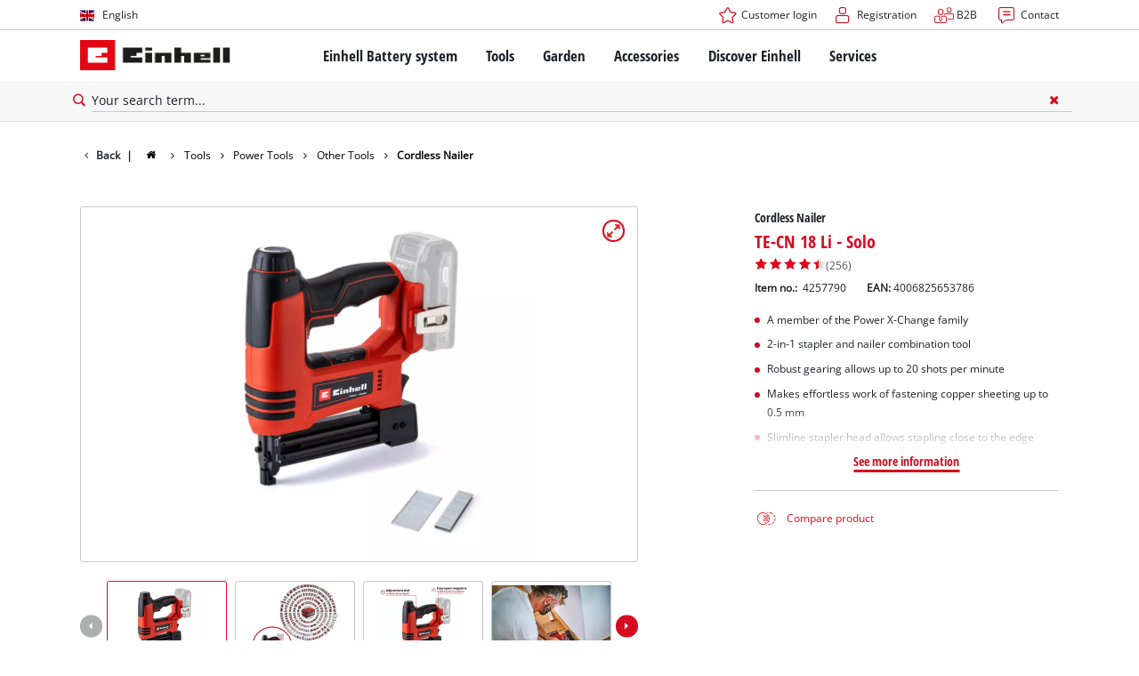

--- FILE ---
content_type: text/html; charset=utf-8
request_url: https://www.einhell.se/en/p/4257790-te-cn-18-li-solo/
body_size: 20133
content:
<!DOCTYPE html>
<html lang="en">
<head>

<meta charset="utf-8">
<!-- 
	TYPO3 Website - Powered by Communiacs - www.communiacs.de

	This website is powered by TYPO3 - inspiring people to share!
	TYPO3 is a free open source Content Management Framework initially created by Kasper Skaarhoj and licensed under GNU/GPL.
	TYPO3 is copyright 1998-2026 of Kasper Skaarhoj. Extensions are copyright of their respective owners.
	Information and contribution at https://typo3.org/
-->



<title>TE-CN 18 Li - Solo | Cordless Nailer</title>
<meta name="generator" content="TYPO3 CMS">
<meta name="description" content="TE-CN 18 Li - Solo">
<meta name="viewport" content="width=device-width, initial-scale=1.0">
<meta property="og:image" content="https://d2c5rvsfjg2eub.cloudfront.net/image/208244749100/image_qg35i6l3pl12d04llqebe0nj77/-FJPG-FWEBP-B800">
<meta property="og:image:url" content="https://d2c5rvsfjg2eub.cloudfront.net/image/208244749100/image_qg35i6l3pl12d04llqebe0nj77/-FJPG-FWEBP-B800">
<meta property="og:image:width" content="800">
<meta property="og:image:alt" content="einhell-expert-cordless-nailer-4257790-productimage-001">
<meta name="twitter:card" content="summary">

<link href="/_assets/369fecbaddba51f6af024f761a766400/Assets/css/extensions/theme/modules/breadcrumb.css?1761119454" rel="stylesheet" >
<link href="/_assets/369fecbaddba51f6af024f761a766400/Assets/css/extensions/theme/modules/anchornav.css?1761119454" rel="stylesheet" >
<link href="/_assets/369fecbaddba51f6af024f761a766400/Assets/css/extensions/theme/modules/teaser.css?1761119454" rel="stylesheet" >
<link href="/_assets/369fecbaddba51f6af024f761a766400/Assets/css/extensions/theme/modules/crosslinks.css?1761119454" rel="stylesheet" >
<link rel="stylesheet" href="/_assets/369fecbaddba51f6af024f761a766400/Assets/css/themes/einhell.css?1761119454" media="all">
<link rel="stylesheet" href="/_assets/369fecbaddba51f6af024f761a766400/Assets/css/app.css?1769078906" media="all">
<link href="/_assets/369fecbaddba51f6af024f761a766400/Assets/css/external/teamviewer.css?1761119454" rel="stylesheet" >
<link href="/_assets/369fecbaddba51f6af024f761a766400/Assets/css/extensions/theme/modules/usps-topbar.css?1763367803" rel="stylesheet" >
<link href="/_assets/369fecbaddba51f6af024f761a766400/Assets/css/extensions/theme/modules/swiper.css?1761119454" rel="stylesheet" >
<link href="/_assets/369fecbaddba51f6af024f761a766400/Assets/css/extensions/theme/modules/image.css?1761119454" rel="stylesheet" >
<link href="/_assets/369fecbaddba51f6af024f761a766400/Assets/css/extensions/itemrepo/detail.css?1769087124" rel="stylesheet" >
<link href="/_assets/369fecbaddba51f6af024f761a766400/Assets/css/extensions/theme/modules/video.css?1769073289" rel="stylesheet" >
<link href="/_assets/369fecbaddba51f6af024f761a766400/Assets/css/extensions/theme/modules/headline-paragraph.css?1761119454" rel="stylesheet" >
<link href="/_assets/369fecbaddba51f6af024f761a766400/Assets/css/extensions/theme/modules/gallery.css?1761119454" rel="stylesheet" >
<link href="/_assets/369fecbaddba51f6af024f761a766400/Assets/css/extensions/theme/modules/downloads.css?1761119454" rel="stylesheet" >
<link href="/_assets/369fecbaddba51f6af024f761a766400/Assets/css/extensions/itemrepo/highlights.css?1763711444" rel="stylesheet" >
<link href="/_assets/369fecbaddba51f6af024f761a766400/Assets/css/extensions/itemrepo/list.css?1769078906" rel="stylesheet" >



<script src="/_assets/369fecbaddba51f6af024f761a766400/Assets/vendor/easyXDM.min.js?1761119454"></script>


<!-- Google Consent Mode Default --><script>            window.dataLayer = window.dataLayer || [];
            function gtag(){dataLayer.push(arguments);}

            gtag('consent', 'default', {
                ad_user_data: 'denied',
                ad_personalization: 'denied',
                ad_storage: 'denied',
                analytics_storage: 'denied',
                functionality_storage: 'denied',
                personalization_storage: 'denied',
                security_storage: 'granted'
            });

            gtag('set', 'ads_data_redaction', true);</script><!-- /GCM Default -->    <link href='/_assets/369fecbaddba51f6af024f761a766400/Assets/fonts/icomoon/icomoon.woff?bcwgz8' rel='preload' as='font' crossorigin='crossorigin' type='font/woff'>
    <link href='/_assets/369fecbaddba51f6af024f761a766400/Assets/fonts/icomoon/icomoon.ttf?bcwgz8' rel='preload' as='font' crossorigin='crossorigin' type='font/ttf'>    <script>        window.communiacs_loader = {};
        window.communiacs_loader.options = {};
        window.tx_theme = {};
        window.tx_theme.constants = {};
        window.tx_theme.constants.friendlycaptcha = {};
        window.tx_theme.constants.friendlycaptcha.sitekey = 'FCMG6HK10S6MCDSC';
        window.tx_theme.constants.friendlycaptcha.puzzleEndpoint = 'https://eu-api.friendlycaptcha.eu/api/v1/puzzle';    </script>        <script type="text/plain" data-usercentrics="Google Fonts">        WebFontConfig = {};

        WebFontConfig.google = {
            families: [
                'Roboto:400,700:latin',
                'Open+Sans:400,400i,700,700i',
                'Open+Sans+Condensed:700',
                'Amatic+SC:400,700:latin'
            ]
        };
        (function(d) {
            var wf = d.createElement('script'), s = d.scripts[0];
            wf.src = 'https://ajax.googleapis.com/ajax/libs/webfont/1.6.26/webfont.js';            wf.type = 'text/javascript';            wf.setAttribute('data-usercentrics', 'Google Fonts');
            s.parentNode.insertBefore(wf, s);
        })(document);      var currentBreakpoint;
        </script>	<script type="module" src="https://unpkg.com/friendly-challenge@0.9.11/widget.module.min.js" async defer data-cookiecategory="essential" data-usercentrics="Friendly Captcha"></script>	<script nomodule src="https://unpkg.com/friendly-challenge@0.9.11/widget.min.js" async defer data-cookiecategory="essential" data-usercentrics="Friendly Captcha"></script><meta name="facebook-domain-verification" content="4a73a18vqm8iaf3cc2hmx4g9j4sy33" />
<link rel="shortcut icon" type="image/png" href="/_assets/369fecbaddba51f6af024f761a766400/Assets/favicons/favicon.png">
<link rel="shortcut icon" type="image/png" href="/_assets/369fecbaddba51f6af024f761a766400/Assets/favicons/favicon-32.png" sizes="32x32">
<link rel="shortcut icon" type="image/png" href="/_assets/369fecbaddba51f6af024f761a766400/Assets/favicons/favicon-24.png" sizes="24x24">
<link rel="shortcut icon" type="image/png" href="/_assets/369fecbaddba51f6af024f761a766400/Assets/favicons/favicon-16.png" sizes="16x16">
<link rel="apple-touch-icon" sizes="57x57" href="/_assets/369fecbaddba51f6af024f761a766400/Assets/favicons/apple-touch-icon-57x57.png">
<link rel="apple-touch-icon" sizes="72x72" href="/_assets/369fecbaddba51f6af024f761a766400/Assets/favicons/apple-touch-icon-72x72.png">
<link rel="apple-touch-icon" sizes="76x76" href="/_assets/369fecbaddba51f6af024f761a766400/Assets/favicons/apple-touch-icon-76x76.png">
<link rel="apple-touch-icon" sizes="114x114" href="/_assets/369fecbaddba51f6af024f761a766400/Assets/favicons/apple-touch-icon-114x114.png">
<link rel="apple-touch-icon" sizes="120x120" href="/_assets/369fecbaddba51f6af024f761a766400/Assets/favicons/apple-touch-icon-120x120.png">
<link rel="apple-touch-icon" sizes="144x144" href="/_assets/369fecbaddba51f6af024f761a766400/Assets/favicons/apple-touch-icon-144x144.png">
<link rel="apple-touch-icon" sizes="152x152" href="/_assets/369fecbaddba51f6af024f761a766400/Assets/favicons/apple-touch-icon-152x152.png">

          <!-- Matomo Tag Manager -->
<script type="text/plain" data-usercentrics="Matomo (self hosted)">
var _mtm = window._mtm = window._mtm || [];
_mtm.push({"mtm.startTime": (new Date().getTime()), "event": "mtm.Start"});
var d=document, g=d.createElement('script'), s=d.getElementsByTagName("script")[0];
g.async=true; g.src="https://matomo.einhell-live.de/js/container_AWm3DKpm.js"; s.parentNode.insertBefore(g,s);
</script>
<!-- End Matomo Tag Manager --><link rel="preload" href="//privacy-proxy.usercentrics.eu/latest/uc-block.bundle.js" as="script">
        <link rel="preconnect" href="//privacy-proxy.usercentrics.eu">
        <script id="usercentrics-cmp" data-language="en" data-settings-id="j1vTfhGsb" src="https://web.cmp.usercentrics.eu/ui/loader.js" async></script>        <script type="application/javascript" src="https://privacy-proxy.usercentrics.eu/latest/uc-block.bundle.js"></script>
        <script>
        // (optional) additional configs for the Smart Data Protector
        uc.blockOnly([
          'S1pcEj_jZX', //Google Maps
          'XbzVLbj6w', //BazaarVoice
          'BJz7qNsdj-7', // Youtube
          'qEs4t49Rg', // Trustpilot
          'uJyv6', // Flockler
          'J4VjROu2H' //Zoovu
        ]);
        </script>
        <script>
        // block following scripts
        uc.blockElements({
          'S1pcEj_jZX': '.module-teaser-shoplocator .teaser__content, .shopLocator, .lawn-calculator, .googlemaps, .overlay__placeholder',
          'J4VjROu2H': '#zoovu-assistant',
          'uJyv6-Nm': '.flockler',
          'XbzVLbj6w': '.bv-uc-wrapper',
          'qEs4t49Rg': '.trustpilot-widget-placeholder, .trustpilot-section-placeholder',
          'BJz7qNsdj-7': '.module-video .card__iframe .uc-placeholder'
        });
        uc.reloadOnOptOut('S1pcEj_jZX');
        uc.reloadOnOptIn('BJz7qNsdj-7');
        uc.reloadOnOptIn('qEs4t49Rg');
        </script><!-- Google Tag Manager GA4 --><script type="text/plain" data-usercentrics="Google Tag Manager">(function(w,d,s,l,i){w[l]=w[l]||[];w[l].push({'gtm.start':
new Date().getTime(),event:'gtm.js'});var f=d.getElementsByTagName(s)[0],
j=d.createElement(s),dl=l!='dataLayer'?'&l='+l:'';j.async=true;j.src=
'https://www.googletagmanager.com/gtm.js?id='+i+dl;f.parentNode.insertBefore(j,f);
})(window,document,'script','dataLayer','GTM-PKNBJPW');</script><!-- End Google Tag Manager -->
<link rel="canonical" href="https://www.einhell.se/en/p/4257790-te-cn-18-li-solo/"/>

<link rel="alternate" hreflang="hr-hr" href="https://www.einhell.hr/p/4257790-te-cn-18-li-solo/"/>
<link rel="alternate" hreflang="en-hr" href="https://www.einhell.hr/en/p/4257790-te-cn-18-li-solo/"/>
<link rel="alternate" hreflang="sl-hr" href="https://www.einhell.hr/sl/p/4257790-te-cn-18-li-solo/"/>
<link rel="alternate" hreflang="hu-hu" href="https://www.einhell.hu/p/4257790-te-cn-18-li-solo/"/>
<link rel="alternate" hreflang="en-hu" href="https://www.einhell.hu/en/p/4257790-te-cn-18-li-solo/"/>
<link rel="alternate" hreflang="es-uy" href="https://www.einhell.com.uy/p/4257790-te-cn-18-li-solo/"/>
<link rel="alternate" hreflang="en-uy" href="https://www.einhell.com.uy/en/p/4257790-te-cn-18-li-solo/"/>
<link rel="alternate" hreflang="de-de" href="https://www.einhell-werksverkauf.de/p/4257790-te-cn-18-li-solo/"/>
<link rel="alternate" hreflang="en-de" href="https://www.einhell.de/en/p/4257790-te-cn-18-li-solo/"/>
<link rel="alternate" hreflang="pt-pt" href="https://www.einhell.pt/p/4257790-te-cn-18-li-solo/"/>
<link rel="alternate" hreflang="en-pt" href="https://www.einhell.pt/en/p/4257790-te-cn-18-li-solo/"/>
<link rel="alternate" hreflang="da-dk" href="https://www.einhell.dk/p/4257790-te-cn-18-li-solo/"/>
<link rel="alternate" hreflang="en-dk" href="https://www.einhell.dk/en/p/4257790-te-cn-18-li-solo/"/>
<link rel="alternate" hreflang="tr-tr" href="https://www.einhell.com.tr/p/4257790-te-cn-18-li-solo/"/>
<link rel="alternate" hreflang="en-tr" href="https://www.einhell.com.tr/en/p/4257790-te-cn-18-li-solo/"/>
<link rel="alternate" hreflang="it-it" href="https://www.einhell.it/p/4257790-te-cn-18-li-solo/"/>
<link rel="alternate" hreflang="en-it" href="https://www.einhell.it/en/p/4257790-te-cn-18-li-solo/"/>
<link rel="alternate" hreflang="es-es" href="https://www.einhell.es/p/4257790-te-cn-18-li-solo/"/>
<link rel="alternate" hreflang="en-es" href="https://www.einhell.es/en/p/4257790-te-cn-18-li-solo/"/>
<link rel="alternate" hreflang="de-at" href="https://www.einhell.at/p/4257790-te-cn-18-li-solo/"/>
<link rel="alternate" hreflang="en-at" href="https://www.einhell.at/en/p/4257790-te-cn-18-li-solo/"/>
<link rel="alternate" hreflang="en-za" href="https://www.einhell.co.za/p/4257790-te-cn-18-li-solo/"/>
<link rel="alternate" hreflang="fr-fr" href="https://www.einhell.fr/p/4257790-te-cn-18-li-solo/"/>
<link rel="alternate" hreflang="en-fr" href="https://www.einhell.fr/en/p/4257790-te-cn-18-li-solo/"/>
<link rel="alternate" hreflang="sv-se" href="https://www.einhell.se/p/4257790-te-cn-18-li-solo/"/>
<link rel="alternate" hreflang="en-se" href="https://www.einhell.se/en/p/4257790-te-cn-18-li-solo/"/>
<link rel="alternate" hreflang="sl-si" href="https://www.einhell.si/p/4257790-te-cn-18-li-solo/"/>
<link rel="alternate" hreflang="en-si" href="https://www.einhell.si/en/p/4257790-te-cn-18-li-solo/"/>
<link rel="alternate" hreflang="en-sk" href="https://www.einhell.sk/en/p/4257790-te-cn-18-li-solo/"/>
<link rel="alternate" hreflang="en-gb" href="https://www.einhell.co.uk/p/4257790-te-cn-18-li-solo/"/>
<link rel="alternate" hreflang="sk-sk" href="https://www.einhell.sk/p/4257790-te-cn-18-li-solo/"/>
<link rel="alternate" hreflang="el-gr" href="https://www.einhell.com.gr/p/4257790-te-cn-18-li-solo/"/>
<link rel="alternate" hreflang="en-gr" href="https://www.einhell.com.gr/en/p/4257790-te-cn-18-li-solo/"/>
<link rel="alternate" hreflang="nl-nl" href="https://www.einhell.nl/p/4257790-te-cn-18-li-solo/"/>
<link rel="alternate" hreflang="en-nl" href="https://www.einhell.nl/en/p/4257790-te-cn-18-li-solo/"/>
<link rel="alternate" hreflang="ro-ro" href="https://www.einhell.ro/p/4257790-te-cn-18-li-solo/"/>
<link rel="alternate" hreflang="en-ro" href="https://www.einhell.ro/en/p/4257790-te-cn-18-li-solo/"/>
<link rel="alternate" hreflang="sr-rs" href="https://www.einhell.rs/p/4257790-te-cn-18-li-solo/"/>
<link rel="alternate" hreflang="en-rs" href="https://www.einhell.rs/en/p/4257790-te-cn-18-li-solo/"/>
<link rel="alternate" hreflang="no-no" href="https://www.einhell.no/p/4257790-te-cn-18-li-solo/"/>
<link rel="alternate" hreflang="en-no" href="https://www.einhell.no/en/p/4257790-te-cn-18-li-solo/"/>
<link rel="alternate" hreflang="fi-fi" href="https://www.einhell.fi/p/4257790-te-cn-18-li-solo/"/>
<link rel="alternate" hreflang="en-fi" href="https://www.einhell.fi/en/p/4257790-te-cn-18-li-solo/"/>
<link rel="alternate" hreflang="bg-bg" href="https://www.einhell.bg/p/4257790-te-cn-18-li-solo/"/>
<link rel="alternate" hreflang="en-bg" href="https://www.einhell.bg/en/p/4257790-te-cn-18-li-solo/"/>
<link rel="alternate" hreflang="es-cl" href="https://www.einhell.cl/p/4257790-te-cn-18-li-solo/"/>
<link rel="alternate" hreflang="en-cl" href="https://www.einhell.cl/en/p/4257790-te-cn-18-li-solo/"/>
<link rel="alternate" hreflang="es-co" href="https://www.einhell.co/p/4257790-te-cn-18-li-solo/"/>
<link rel="alternate" hreflang="en-co" href="https://www.einhell.co/en/p/4257790-te-cn-18-li-solo/"/>
<link rel="alternate" hreflang="es-gt" href="https://www.einhell.gt/p/4257790-te-cn-18-li-solo/"/>
<link rel="alternate" hreflang="en-gt" href="https://www.einhell.gt/en/p/4257790-te-cn-18-li-solo/"/>
<link rel="alternate" hreflang="es-cr" href="https://www.einhell.cr/p/4257790-te-cn-18-li-solo/"/>
<link rel="alternate" hreflang="en-cr" href="https://www.einhell.cr/en/p/4257790-te-cn-18-li-solo/"/>
<link rel="alternate" hreflang="es-pe" href="https://www.einhell.pe/p/4257790-te-cn-18-li-solo/"/>
<link rel="alternate" hreflang="en-pe" href="https://www.einhell.pe/en/p/4257790-te-cn-18-li-solo/"/>
<link rel="alternate" hreflang="cs-cz" href="https://www.einhell.cz/p/4257790-te-cn-18-li-solo/"/>
<link rel="alternate" hreflang="en-cz" href="https://www.einhell.cz/en/p/4257790-te-cn-18-li-solo/"/>
<link rel="alternate" hreflang="de-cz" href="https://www.einhell.cz/de/p/4257790-te-cn-18-li-solo/"/>
<link rel="alternate" hreflang="es-ve" href="https://www.einhell.com.ve/p/4257790-te-cn-18-li-solo/"/>
<link rel="alternate" hreflang="en-ve" href="https://www.einhell.com.ve/en/p/4257790-te-cn-18-li-solo/"/>
<link rel="alternate" hreflang="es-ar" href="https://www.einhell.com.ar/p/4257790-te-cn-18-li-solo/"/>
<link rel="alternate" hreflang="en-ar" href="https://www.einhell.com.ar/en/p/4257790-te-cn-18-li-solo/"/>
<link rel="alternate" hreflang="es-sv" href="https://www.einhell.sv/p/4257790-te-cn-18-li-solo/"/>
<link rel="alternate" hreflang="en-sv" href="https://www.einhell.sv/en/p/4257790-te-cn-18-li-solo/"/>
<link rel="alternate" hreflang="de-ch" href="https://www.einhell.ch/p/4257790-te-cn-18-li-solo/"/>
<link rel="alternate" hreflang="en-ch" href="https://www.einhell.ch/en/p/4257790-te-cn-18-li-solo/"/>
<link rel="alternate" hreflang="fr-ch" href="https://www.einhell.ch/fr/p/4257790-te-cn-18-li-solo/"/>
<link rel="alternate" hreflang="it-ch" href="https://www.einhell.ch/it/p/4257790-te-cn-18-li-solo/"/>
</head>
<body class="page-3527 level-2 template-productDetail transition-preload client-emea1 site-en_SE">    <!-- Google Tag Manager GA4 (noscript) -->
    <noscript><iframe src="https://www.googletagmanager.com/ns.html?id=GTM-PKNBJPW"
    height="0" width="0" style="display:none;visibility:hidden"></iframe></noscript>
    <!-- End Google Tag Manager (noscript) -->


<script>
  uc.setCustomTranslations({
    en: {
      ACCEPT: "Accept",
      MORE_INFO: "Cookie settings",
      DEFAULT_DESCRIPTION: "We use a third party service that may collect data about your activity. To view this content, you must explicitly give your consent for %TECHNOLOGY_NAME%.",
      DEFAULT_TITLE: "We need your consent to load the %TECHNOLOGY_NAME% service!"
    },
    'en': {
      ACCEPT: "Accept",
      MORE_INFO: "Cookie settings",
      DEFAULT_DESCRIPTION: "We use a third party service that may collect data about your activity. To view this content, you must explicitly give your consent for %TECHNOLOGY_NAME%.",
      DEFAULT_TITLE: "We need your consent to load the %TECHNOLOGY_NAME% service!"
    }
  });</script>

<script>
  if (!window.tx_itemrepo) {
    window.tx_itemrepo = {}
  }

  if (!window.tx_itemrepo.currency) {
    window.tx_itemrepo.currency = "EUR"
  }

  if (!window.tx_itemrepo.currencyLocale) {
    window.tx_itemrepo.currencyLocale = "en-GB"
  }
</script>



<div class="clicker"></div>

<div class="frc-captcha" data-start="none" style="display:none;"></div>

    
  
  
      <script type="module" crossorigin src="https://compare-list-preview.einhell-live.de/index.js"></script>
      <link rel="stylesheet" crossorigin href="https://compare-list-preview.einhell-live.de/style.css">

      <div id="compareListData" data-comparelist-enabled="1"
           data-locale="en_SE"
           data-env="live"
           data-website="einhell.se"
           data-compare-list-url="https://www.einhell.se/en/comparelist/"></div>

      <div id="compareListContainerApp"></div>
    

  

  


  




  

  


<div id="page-top" class="skip-to-content -border-bottom">
  <div class="skip-link-nav visually-hidden-focusable inner__wrap -max-width-limited">
    <span id="jumpmark-main-content-link" class="skip-link" tabindex="0">
      Jump to main content
    </span>
    <span id="jumpmark-search-link" class="skip-link" tabindex="0">
      Jump to search
    </span>
    <span id="jumpmark-main-menu-link" class="skip-link" tabindex="0">
      Jump to main navigation
    </span>
  </div>
</div>
<div class="page" data-free-item-error="The item cannot be added to the shopping cart again due to the current promotion"  >

  
  

  <script>
      window.addEventListener('DOMContentLoaded', function () {
        let isTeamviewerwAccepted = (localStorage.getItem('teamviewer') === 'true');
        if (isTeamviewerwAccepted) {
          $.getScript('https://cdn.engage.teamviewer.com/cdn/js/k8qhoof6dt.js', function () {
            window.postMessage("CV_sent");
          });
        }
      })
  </script>

  <header
    class="page__header nav-search ">
    











    <div class="header__topbar">
      <div class="inner__wrap -max-width-limited">
        <nav class="module-nav module-nav--lang">
          

  <div class="nav__meta nav__meta--lang">
    <div class="nav__lang">
      
        
          
          <div class="nav__current">
            <div class="current__flag flags-gb">
              <span class="flag__label flag__label--mobile">EN</span>
              <span class="flag__label flag__label--desktop">English</span>
            </div>
          </div>
        
      
        
      
      <div class="nav__available">
        <div class="available__label heading delta">
          
          <div class="close-icon" tabindex="-1"><span></span></div>
        </div>
        
          
              
              <div class="available__lang">
                <div class="current__flag flags-gb" tabindex="-1">
                  <span class="flag__label flag__label--mobile"></span>
                  <span class="flag__label flag__label--desktop">English</span>
                </div>
              </div>
            
        
          
        
        
          
        
          
              
                  <div class="available__lang">
                    <a href="/p/4257790-te-cn-18-li-solo/" tabindex="-1">
                      <div class="lang__flag flags-se">
                        <span class="flag__label">Svenska</span>
                      </div>
                    </a>
                  </div>
                
            
        
        
      </div>
    </div>
  </div>



          <button class="nav-lang__submenu-button" aria-label="Switch language" tabindex="0">
            <svg xmlns="http://www.w3.org/2000/svg" width="18" height="18" viewBox="0 0 24 24"><path fill="currentColor" d="M12.6 12L8 7.4L9.4 6l6 6l-6 6L8 16.6z"></path></svg>
          </button>
        </nav>
        <div class="meta-image">
          
        </div>
        <nav class="module-nav module-nav--meta">
          


    
    
    
        



<script>
    if (!window.app) {
        window.app = {};
    }
    if (!window.app.login)
    {
        window.app.login = {}
    }

    window.app.login.keycloakBaseUrl = 'https://auth.einhell.com/auth/'
    window.app.login.syliusCookieDomain = ''
    window.app.login.keycloakRealm = 'master'
    window.app.login.keycloakApplicationId = 'typo3'
    window.app.login.siteLanguageHrefLang = 'en-SE'
    window.app.login.keycloakLocale = 'en-DE'
    window.app.login.privacylink = ''
    window.app.login.dashboardlink = 'https://www.einhell.se/en/user-dashboard/'
    window.app.login.translationsAssetsPath = '/_assets/369fecbaddba51f6af024f761a766400/Translations/login';
</script>
<menu id="login" class="module-nav__lvl1 tx-theme tx-theme--login"></menu>


    
    <menu class="module-nav__lvl1">
        
            <li class="module-nav__item">
                <a href="https://nordic.einhell-b2b.com/" tabindex="-1"  target="_blank" rel="noreferrer">
                <span class=" icon-b2b-before">B2B</span>
                </a>
                
            </li>
        
            <li class="module-nav__item">
                <a href="/en/services/contact/" tabindex="-1" >
                <span class=" icon-contact-before">Contact</span>
                </a>
                
            </li>
        
    </menu>









        </nav>
      </div>
    </div>
    <div class="header__header" data-overview-label="Overview">
      <div class="inner__wrap -max-width-limited">
        <div class="module-logo">
          <a href="/en/"><img src="/_assets/369fecbaddba51f6af024f761a766400/Assets/img/logo.png" width="376" height="76"   alt="&#039;EINHELL. Cordless Excellence. - Official brand&#039;" ></a>
        </div>
        <nav class="module-nav module-nav--main">
          


  
  
    <menu class="module-nav__lvl1">
      
  
    
    
    
    
    
      
        
      
        
      
        
      
        
      
        
      
    
    <li
            class="module-nav__item module-nav__item--hasSubpages  ">
      
          <a href="/en/battery-system/einhell-battery-system/"    >
          
          <span
                  class="heading delta">Einhell Battery system</span>
          </a>
        
      
        <button class="menu__submenu-button menu__submenu-button-lvl1 " aria-label="Open submenu"  tabindex="0">
        <svg xmlns="http://www.w3.org/2000/svg" width="32" height="32" viewBox="0 0 24 24"><path fill="currentColor" d="M12.6 12L8 7.4L9.4 6l6 6l-6 6L8 16.6z"></path></svg>
        </button>
        
  
    <menu class="module-nav__lvl2">
      
  
    
    
    
    
    
    <li
            class="module-nav__item  ">
      
          <a href="/en/battery-system/einhell-battery-system/"    >
          
          <span
                  class="heading epsilon">Battery system</span>
          </a>
        
      
    </li>
  
    
    
    
    
    
    <li
            class="module-nav__item  ">
      
          <a href="/en/battery-system/battery-technology/"    >
          
          <span
                  class="heading epsilon">Battery technology</span>
          </a>
        
      
    </li>
  
    
    
    
    
    
    <li
            class="module-nav__item  ">
      
          <a href="/en/brushless/"    >
          
          <span
                  class="heading epsilon">Brushless</span>
          </a>
        
      
    </li>
  
    
    
    
    
    
    <li
            class="module-nav__item  ">
      
          <a href="/en/fake-batteries/"    >
          
          <span
                  class="heading epsilon">Batteries: Einhell original vs. replica</span>
          </a>
        
      
    </li>
  
    
    
    
    
    
    <li
            class="module-nav__item  ">
      
          <a href="/en/power-x-change/"    >
          
          <span
                  class="heading epsilon">All Power X-Change devices</span>
          </a>
        
      
    </li>
  
  

    </menu>

      
    </li>
  
    
    
    
    
    
      
        
      
        
      
        
      
        
      
    
    <li
            class="module-nav__item module-nav__item--hasSubpages  ">
      
          <a href="/en/tools/"    >
          
          <span
                  class="heading delta">Tools</span>
          </a>
        
      
        <button class="menu__submenu-button menu__submenu-button-lvl1 " aria-label="Open submenu"  tabindex="0">
        <svg xmlns="http://www.w3.org/2000/svg" width="32" height="32" viewBox="0 0 24 24"><path fill="currentColor" d="M12.6 12L8 7.4L9.4 6l6 6l-6 6L8 16.6z"></path></svg>
        </button>
        
  
    <menu class="module-nav__lvl2">
      
  
    
    
    
    
    
      
        
      
        
      
        
      
        
      
        
      
        
      
        
      
        
      
        
      
        
      
        
      
        
      
        
      
        
      
    
    <li
            class="module-nav__item module-nav__item--hasSubpages  ">
      
          <a href="/en/tools/power-tools/"    >
          
          <span
                  class="heading epsilon">Power Tools</span>
          </a>
        
      
        <button class="menu__submenu-button  menu__submenu-button-lvl2" aria-label="Open submenu" tabindex="-1">
        <svg xmlns="http://www.w3.org/2000/svg" width="32" height="32" viewBox="0 0 24 24"><path fill="currentColor" d="M12.6 12L8 7.4L9.4 6l6 6l-6 6L8 16.6z"></path></svg>
        </button>
        
  
    <menu class="module-nav__lvl3">
      
  
    
    
    
    
    
    <li
            class="module-nav__item  ">
      
          <a href="/en/tools/power-tools/cordless-screwdrivers/"    >
          
          <span
                  class="">Cordless Screwdrivers</span>
          </a>
        
      
    </li>
  
    
    
    
    
    
    <li
            class="module-nav__item  ">
      
          <a href="/en/tools/power-tools/cordless-drills-and-drivers/"    >
          
          <span
                  class="">Cordless Drills and Drivers</span>
          </a>
        
      
    </li>
  
    
    
    
    
    
    <li
            class="module-nav__item  ">
      
          <a href="/en/tools/power-tools/rotary-hammers/"    >
          
          <span
                  class="">Rotary Hammers</span>
          </a>
        
      
    </li>
  
    
    
    
    
    
    <li
            class="module-nav__item  ">
      
          <a href="/en/tools/power-tools/angle-grinders/"    >
          
          <span
                  class="">Angle Grinders</span>
          </a>
        
      
    </li>
  
    
    
    
    
    
    <li
            class="module-nav__item  ">
      
          <a href="/en/tools/power-tools/multifunctional-tools/"    >
          
          <span
                  class="">Multifunctional Tools</span>
          </a>
        
      
    </li>
  
    
    
    
    
    
    <li
            class="module-nav__item  ">
      
          <a href="/en/tools/power-tools/routers/"    >
          
          <span
                  class="">Routers</span>
          </a>
        
      
    </li>
  
    
    
    
    
    
    <li
            class="module-nav__item  ">
      
          <a href="/en/tools/power-tools/saws/"    >
          
          <span
                  class="">Saws</span>
          </a>
        
      
    </li>
  
    
    
    
    
    
    <li
            class="module-nav__item  ">
      
          <a href="/en/tools/power-tools/planers/"    >
          
          <span
                  class="">Planers</span>
          </a>
        
      
    </li>
  
    
    
    
    
    
    <li
            class="module-nav__item  ">
      
          <a href="/en/tools/power-tools/stirrers/"    >
          
          <span
                  class="">Stirrers</span>
          </a>
        
      
    </li>
  
    
    
    
    
    
    <li
            class="module-nav__item  ">
      
          <a href="/en/tools/power-tools/paint-spray-systems/"    >
          
          <span
                  class="">Paint Spray Systems</span>
          </a>
        
      
    </li>
  
    
    
    
    
    
    <li
            class="module-nav__item  ">
      
          <a href="/en/tools/power-tools/measuring-tools/"    >
          
          <span
                  class="">Measuring Tools</span>
          </a>
        
      
    </li>
  
    
    
    
    
    
    <li
            class="module-nav__item  ">
      
          <a href="/en/tools/power-tools/sanders/"    >
          
          <span
                  class="">Sanders</span>
          </a>
        
      
    </li>
  
    
    
    
    
    
    <li
            class="module-nav__item  ">
      
          <a href="/en/tools/power-tools/mixers/"    >
          
          <span
                  class="">Mixers</span>
          </a>
        
      
    </li>
  
    
    
    
    
    
    <li
            class="module-nav__item  ">
      
          <a href="/en/tools/power-tools/other-tools-1/"    >
          
          <span
                  class="">Other Tools</span>
          </a>
        
      
    </li>
  
  

    </menu>

      
    </li>
  
    
    
    
    
    
      
        
      
        
      
        
      
        
      
        
      
        
      
    
    <li
            class="module-nav__item module-nav__item--hasSubpages  ">
      
          <a href="/en/tools/stationary-machines/"    >
          
          <span
                  class="heading epsilon">Stationary Machines</span>
          </a>
        
      
        <button class="menu__submenu-button  menu__submenu-button-lvl2" aria-label="Open submenu" tabindex="-1">
        <svg xmlns="http://www.w3.org/2000/svg" width="32" height="32" viewBox="0 0 24 24"><path fill="currentColor" d="M12.6 12L8 7.4L9.4 6l6 6l-6 6L8 16.6z"></path></svg>
        </button>
        
  
    <menu class="module-nav__lvl3">
      
  
    
    
    
    
    
    <li
            class="module-nav__item  ">
      
          <a href="/en/tools/stationary-machines/stationary-saws/"    >
          
          <span
                  class="">Stationary Saws</span>
          </a>
        
      
    </li>
  
    
    
    
    
    
    <li
            class="module-nav__item  ">
      
          <a href="/en/tools/stationary-machines/compressors/"    >
          
          <span
                  class="">Air Compressors</span>
          </a>
        
      
    </li>
  
    
    
    
    
    
    <li
            class="module-nav__item  ">
      
          <a href="/en/tools/stationary-machines/stone-tile-cutter/"    >
          
          <span
                  class="">Stone Tile Cutter</span>
          </a>
        
      
    </li>
  
    
    
    
    
    
    <li
            class="module-nav__item  ">
      
          <a href="/en/tools/stationary-machines/bench-grinders/"    >
          
          <span
                  class="">Bench Grinders</span>
          </a>
        
      
    </li>
  
    
    
    
    
    
    <li
            class="module-nav__item  ">
      
          <a href="/en/tools/stationary-machines/chain-sharpeners/"    >
          
          <span
                  class="">Chain Sharpeners</span>
          </a>
        
      
    </li>
  
    
    
    
    
    
    <li
            class="module-nav__item  ">
      
          <a href="/en/tools/stationary-machines/other-stationary-machines/"    >
          
          <span
                  class="">Other Stationary Machines</span>
          </a>
        
      
    </li>
  
  

    </menu>

      
    </li>
  
    
    
    
    
    
      
        
      
        
      
        
      
        
      
    
    <li
            class="module-nav__item module-nav__item--hasSubpages  ">
      
          <a href="/en/tools/cleaning-devices/"    >
          
          <span
                  class="heading epsilon">Cleaning Devices</span>
          </a>
        
      
        <button class="menu__submenu-button  menu__submenu-button-lvl2" aria-label="Open submenu" tabindex="-1">
        <svg xmlns="http://www.w3.org/2000/svg" width="32" height="32" viewBox="0 0 24 24"><path fill="currentColor" d="M12.6 12L8 7.4L9.4 6l6 6l-6 6L8 16.6z"></path></svg>
        </button>
        
  
    <menu class="module-nav__lvl3">
      
  
    
    
    
    
    
    <li
            class="module-nav__item  ">
      
          <a href="/en/tools/cleaning-devices/wet-dry-vacuum-cleaners/"    >
          
          <span
                  class="">Wet / Dry Vacuum Cleaners</span>
          </a>
        
      
    </li>
  
    
    
    
    
    
    <li
            class="module-nav__item  ">
      
          <a href="/en/tools/cleaning-devices/grout-cleaners/"    >
          
          <span
                  class="">Grout Cleaners</span>
          </a>
        
      
    </li>
  
    
    
    
    
    
    <li
            class="module-nav__item  ">
      
          <a href="/en/tools/cleaning-devices/vacuum-cleaners/"    >
          
          <span
                  class="">Vacuum Cleaners</span>
          </a>
        
      
    </li>
  
    
    
    
    
    
    <li
            class="module-nav__item  ">
      
          <a href="/en/tools/cleaning-devices/high-pressure-cleaners/"    >
          
          <span
                  class="">High Pressure Cleaners</span>
          </a>
        
      
    </li>
  
  

    </menu>

      
    </li>
  
    
    
    
    
    
      
        
      
        
      
    
    <li
            class="module-nav__item module-nav__item--hasSubpages  ">
      
          <a href="/en/tools/car-tools/"    >
          
          <span
                  class="heading epsilon">Car Tools</span>
          </a>
        
      
        <button class="menu__submenu-button  menu__submenu-button-lvl2" aria-label="Open submenu" tabindex="-1">
        <svg xmlns="http://www.w3.org/2000/svg" width="32" height="32" viewBox="0 0 24 24"><path fill="currentColor" d="M12.6 12L8 7.4L9.4 6l6 6l-6 6L8 16.6z"></path></svg>
        </button>
        
  
    <menu class="module-nav__lvl3">
      
  
    
    
    
    
    
    <li
            class="module-nav__item  ">
      
          <a href="/en/tools/car-tools/polishing-machines/"    >
          
          <span
                  class="">Polishing Machines</span>
          </a>
        
      
    </li>
  
    
    
    
    
    
    <li
            class="module-nav__item  ">
      
          <a href="/en/tools/car-tools/battery-chargers/"    >
          
          <span
                  class="">Battery Chargers</span>
          </a>
        
      
    </li>
  
  

    </menu>

      
    </li>
  
  

    </menu>

      
    </li>
  
    
    
    
    
    
      
        
      
        
      
        
      
        
      
        
      
        
      
    
    <li
            class="module-nav__item module-nav__item--hasSubpages  ">
      
          <a href="/en/garden/"    >
          
          <span
                  class="heading delta">Garden</span>
          </a>
        
      
        <button class="menu__submenu-button menu__submenu-button-lvl1 " aria-label="Open submenu"  tabindex="0">
        <svg xmlns="http://www.w3.org/2000/svg" width="32" height="32" viewBox="0 0 24 24"><path fill="currentColor" d="M12.6 12L8 7.4L9.4 6l6 6l-6 6L8 16.6z"></path></svg>
        </button>
        
  
    <menu class="module-nav__lvl2">
      
  
    
    
    
    
    
    <li
            class="module-nav__item  ">
      
          <a href="/en/garden/lawn-mowers/"    >
          
          <span
                  class="heading epsilon">Lawn Mowers</span>
          </a>
        
      
    </li>
  
    
    
    
    
    
    <li
            class="module-nav__item  ">
      
          <a href="/en/garden/scarifiers/"    >
          
          <span
                  class="heading epsilon">Scarifiers</span>
          </a>
        
      
    </li>
  
    
    
    
    
    
    <li
            class="module-nav__item  ">
      
          <a href="/en/garden/grass-trimmers-brushcutters/"    >
          
          <span
                  class="heading epsilon">Grass Trimmers / Brushcutters</span>
          </a>
        
      
    </li>
  
    
    
    
    
    
    <li
            class="module-nav__item  ">
      
          <a href="/en/garden/hedge-trimmers/"    >
          
          <span
                  class="heading epsilon">Hedge Trimmers</span>
          </a>
        
      
    </li>
  
    
    
    
    
    
      
        
      
        
      
        
      
        
      
        
      
    
    <li
            class="module-nav__item module-nav__item--hasSubpages  ">
      
          <a href="/en/garden/water-pumps/"    >
          
          <span
                  class="heading epsilon">Water Pumps</span>
          </a>
        
      
        <button class="menu__submenu-button  menu__submenu-button-lvl2" aria-label="Open submenu" tabindex="-1">
        <svg xmlns="http://www.w3.org/2000/svg" width="32" height="32" viewBox="0 0 24 24"><path fill="currentColor" d="M12.6 12L8 7.4L9.4 6l6 6l-6 6L8 16.6z"></path></svg>
        </button>
        
  
    <menu class="module-nav__lvl3">
      
  
    
    
    
    
    
    <li
            class="module-nav__item  ">
      
          <a href="/en/garden/water-pumps/garden-pumps/"    >
          
          <span
                  class="">Garden pumps</span>
          </a>
        
      
    </li>
  
    
    
    
    
    
    <li
            class="module-nav__item  ">
      
          <a href="/en/garden/water-pumps/water-works/"    >
          
          <span
                  class="">Water Works</span>
          </a>
        
      
    </li>
  
    
    
    
    
    
    <li
            class="module-nav__item  ">
      
          <a href="/en/garden/water-pumps/dirt-water-pumps/"    >
          
          <span
                  class="">Dirt Water Pumps</span>
          </a>
        
      
    </li>
  
    
    
    
    
    
    <li
            class="module-nav__item  ">
      
          <a href="/en/garden/water-pumps/clear-water-pumps/"    >
          
          <span
                  class="">Clear Water Pumps</span>
          </a>
        
      
    </li>
  
    
    
    
    
    
    <li
            class="module-nav__item  ">
      
          <a href="/en/garden/water-pumps/submersible-pumps/"    >
          
          <span
                  class="">Submersible pumps</span>
          </a>
        
      
    </li>
  
  

    </menu>

      
    </li>
  
    
    
    
    
    
      
        
      
        
      
        
      
        
      
        
      
        
      
        
      
    
    <li
            class="module-nav__item module-nav__item--hasSubpages  ">
      
          <a href="/en/garden/garden-tools/"    >
          
          <span
                  class="heading epsilon">Garden Tools</span>
          </a>
        
      
        <button class="menu__submenu-button  menu__submenu-button-lvl2" aria-label="Open submenu" tabindex="-1">
        <svg xmlns="http://www.w3.org/2000/svg" width="32" height="32" viewBox="0 0 24 24"><path fill="currentColor" d="M12.6 12L8 7.4L9.4 6l6 6l-6 6L8 16.6z"></path></svg>
        </button>
        
  
    <menu class="module-nav__lvl3">
      
  
    
    
    
    
    
    <li
            class="module-nav__item  ">
      
          <a href="/en/garden/garden-tools/grass-shears-1/"    >
          
          <span
                  class="">Grass Shears</span>
          </a>
        
      
    </li>
  
    
    
    
    
    
    <li
            class="module-nav__item  ">
      
          <a href="/en/garden/chainsaws/"    >
          
          <span
                  class="">Chainsaws</span>
          </a>
        
      
    </li>
  
    
    
    
    
    
    <li
            class="module-nav__item  ">
      
          <a href="/en/garden/garden-tools/pole-saws/"    >
          
          <span
                  class="">Pole Saws</span>
          </a>
        
      
    </li>
  
    
    
    
    
    
    <li
            class="module-nav__item  ">
      
          <a href="/en/garden/garden-tools/tillers/"    >
          
          <span
                  class="">Tillers</span>
          </a>
        
      
    </li>
  
    
    
    
    
    
    <li
            class="module-nav__item  ">
      
          <a href="/en/garden/garden-tools/leaf-blowers-vacuums/"    >
          
          <span
                  class="">Leaf Blowers / Vacuums</span>
          </a>
        
      
    </li>
  
    
    
    
    
    
    <li
            class="module-nav__item  ">
      
          <a href="/en/garden/garden-tools/shredders/"    >
          
          <span
                  class="">Shredders</span>
          </a>
        
      
    </li>
  
    
    
    
    
    
    <li
            class="module-nav__item  ">
      
          <a href="/en/garden/garden-tools/other-garden-tools/"    >
          
          <span
                  class="">Other Garden Tools</span>
          </a>
        
      
    </li>
  
  

    </menu>

      
    </li>
  
  

    </menu>

      
    </li>
  
    
    
    
    
    
      
        
      
        
      
        
      
        
      
    
    <li
            class="module-nav__item module-nav__item--hasSubpages  ">
      
          <a href="/en/accessories/"    >
          
          <span
                  class="heading delta">Accessories</span>
          </a>
        
      
        <button class="menu__submenu-button menu__submenu-button-lvl1 " aria-label="Open submenu"  tabindex="0">
        <svg xmlns="http://www.w3.org/2000/svg" width="32" height="32" viewBox="0 0 24 24"><path fill="currentColor" d="M12.6 12L8 7.4L9.4 6l6 6l-6 6L8 16.6z"></path></svg>
        </button>
        
  
    <menu class="module-nav__lvl2">
      
  
    
    
    
    
    
    <li
            class="module-nav__item  ">
      
          <a href="/en/accessories/batteries-chargers/"    >
          
          <span
                  class="heading epsilon">Batteries / Chargers</span>
          </a>
        
      
    </li>
  
    
    
    
    
    
    <li
            class="module-nav__item  ">
      
          <a href="/en/accessories/tools-accessories/"    >
          
          <span
                  class="heading epsilon">Tools Accessories</span>
          </a>
        
      
    </li>
  
    
    
    
    
    
    <li
            class="module-nav__item  ">
      
          <a href="/en/accessories/garden-accessories/"    >
          
          <span
                  class="heading epsilon">Garden Accessories</span>
          </a>
        
      
    </li>
  
    
    
    
    
    
    <li
            class="module-nav__item  ">
      
          <a href="/en/accessories/cleaning-accessories/"    >
          
          <span
                  class="heading epsilon">Cleaning accessories</span>
          </a>
        
      
    </li>
  
  

    </menu>

      
    </li>
  
    
    
    
    
    
      
        
      
        
      
        
      
    
    <li
            class="module-nav__item module-nav__item--hasSubpages  ">
      
          <a href="/en/discover-einhell/"    >
          
          <span
                  class="heading delta">Discover Einhell</span>
          </a>
        
      
        <button class="menu__submenu-button menu__submenu-button-lvl1 " aria-label="Open submenu"  tabindex="0">
        <svg xmlns="http://www.w3.org/2000/svg" width="32" height="32" viewBox="0 0 24 24"><path fill="currentColor" d="M12.6 12L8 7.4L9.4 6l6 6l-6 6L8 16.6z"></path></svg>
        </button>
        
  
    <menu class="module-nav__lvl2">
      
  
    
    
    
    
    
    <li
            class="module-nav__item  ">
      
          <a href="/en/the-pro-in-you/"    >
          
          <span
                  class="heading epsilon">The Pro In You</span>
          </a>
        
      
    </li>
  
    
    
    
    
    
    <li
            class="module-nav__item  ">
      
          <a href="/en/mercedes-amg-petronas-f1-team/"    >
          
          <span
                  class="heading epsilon">Mercedes-AMG PETRONAS F1 Team</span>
          </a>
        
      
    </li>
  
    
    
    
    
    
    <li
            class="module-nav__item  ">
      
          <a href="/en/fc-bayern-and-einhell/"    >
          
          <span
                  class="heading epsilon">FC Bayern and Einhell</span>
          </a>
        
      
    </li>
  
  

    </menu>

      
    </li>
  
    
    
    
    
    
      
        
      
        
      
        
      
        
      
        
      
        
      
        
      
    
    <li
            class="module-nav__item module-nav__item--hasSubpages  ">
      
          <a href="/en/services/"    >
          
          <span
                  class="heading delta">Services</span>
          </a>
        
      
        <button class="menu__submenu-button menu__submenu-button-lvl1 " aria-label="Open submenu"  tabindex="0">
        <svg xmlns="http://www.w3.org/2000/svg" width="32" height="32" viewBox="0 0 24 24"><path fill="currentColor" d="M12.6 12L8 7.4L9.4 6l6 6l-6 6L8 16.6z"></path></svg>
        </button>
        
  
    <menu class="module-nav__lvl2">
      
  
    
    
    
    
    
    <li
            class="module-nav__item  ">
      
          <a href="/en/services/spare-parts-and-manuals/"    >
          
          <span
                  class="heading epsilon">Spare parts &amp; manuals</span>
          </a>
        
      
    </li>
  
    
    
    
    
    
    <li
            class="module-nav__item  ">
      
          <a href="/en/services/contact/"    >
          
          <span
                  class="heading epsilon">Contact</span>
          </a>
        
      
    </li>
  
    
    
    
    
    
    <li
            class="module-nav__item  ">
      
          <a href="/en/warranties/"    >
          
          <span
                  class="heading epsilon">Warranties</span>
          </a>
        
      
    </li>
  
    
    
    
    
    
    <li
            class="module-nav__item  ">
      
          <a href="/en/warranty-return-service/"    >
          
          <span
                  class="heading epsilon">Warranty / Return Service</span>
          </a>
        
      
    </li>
  
    
    
    
    
    
    <li
            class="module-nav__item  ">
      
          <a href="/en/services/newsletter/"    >
          
          <span
                  class="heading epsilon">Newsletter</span>
          </a>
        
      
    </li>
  
    
    
    
    
    
    <li
            class="module-nav__item  ">
      
          <a href="/en/services/catalogues/"    >
          
          <span
                  class="heading epsilon">Catalogues</span>
          </a>
        
      
    </li>
  
    
    
    
    
    
    <li
            class="module-nav__item  ">
      
          <a href="/en/services/robot-lawn-mower/"    >
          
          <span
                  class="heading epsilon">Robot lawn mower</span>
          </a>
        
      
    </li>
  
  

    </menu>

      
    </li>
  
  

    </menu>





        </nav>
        <div class="module-nav-features">
          
            <div class="module-search">
              <div class="search__button">
                <span class="icon-search-before"
                  data-placeholder="Search"></span>
              </div>
              
    <div class="search__input">
        <form action="/en/search-result-page/">
            <div class="input__field--input">
                <span class="close-icon icon-close-after"></span>
                <div class="input__label--wrapper">
                  <label>
                    <input type="text" name="q"
                           value="" placeholder="Your search term..."/>

                  </label>
                </div>
                <button type="submit" class="icon-search-after" title="Search now"></button>
            </div>
        </form>
    </div>

            </div>
          
          
          <div class="more-button" tabindex="0">
            <div class="menu-icon"><span class="bubble"></span><span class="bubble"></span><span class="bubble"></span>
            </div>
          </div>
          <nav class="module-nav module-nav--more"></nav>
        </div>

      </div>
    </div>
    <div class="header__reading-bar">
      <div class="reading-bar__container">
        <div class="reading-time -max-width-limited meta">
          <span class="time"></span>
          <span>minutes reading time</span>
        </div>
        <div id="moving-bar"></div>
      </div>
    </div>
  </header>

  <div class="page__content--spacer"></div>
  <main class="page__content">
    
  <!--TYPO3SEARCH_begin-->
<script>
  if (!window.tx_itemrepo) {
    window.tx_itemrepo = {}
  }
  window.tx_itemrepo.currency = "EUR"
  window.tx_itemrepo.currencyLocale = "en-GB"

  if (!window.tx_itemrepo.dualCurrencyMainCode) {
    window.tx_itemrepo.dualCurrencyMainCode = ""
  }
</script><script type="application/ld+json">
          {
            "@context": "https://schema.org",
            "@type": "Product",
            "@id": "https://www.einhell.se/en/p/4257790-te-cn-18-li-solo/",
            
            "aggregateRating": {
              "@type": "AggregateRating",
              "ratingValue": "4.5078",
              "reviewCount": 256
            },
            
            
            "name": "TE-CN 18 Li - Solo",
            "description": "The cordless nailer TE-CN 18 Li-Solo is perfect for your garage or workshop and renovation work. Fixing objects with staples or nails is easy with stapler-nail gun combo. As a member of the Power X-Change family, the nailer can be operated with all batteries in the system series. The robust gearbox allows up to 20 impacts\/min., while depth adjustment ensures variable impact depth. Working close to edges is possible thanks to the slim stapler nose. The magazine has a level indicator providing an overview of the current load and maximum capacity of 100 nails or clamps, all securely held by a magnet. It can be easily opened and refilled at the push of a button. The pressure mechanism on the stapler nose allows safe working, while large softgrip surfaces offer comfortable and firm hold. Delivery includes practical belt clip for safe storage and 300 nails (32mm) + 300 staples (19mm). With the supplied hexagon key, nail\/staple jams can be easily and quickly fixed. Release protection prevents unintentional tacking\/nailing, preventing injury. Batteries and chargers in the Power X-Change series are available separately, for example as a practical starter kit.",
            
            "image": "https://d2c5rvsfjg2eub.cloudfront.net/image/208244749100/image_qg35i6l3pl12d04llqebe0nj77/-FJPG-B200",
            "gtin13": "4006825653786",
            "mpn": "4257790",
            "brand": {
              "@type": "Brand",
              "name": "Einhell Expert"
            },
            "sku": "4257790_01",
            "category": "Cordless Nailer"
          }
        </script><div class="tx-itemrepo tx-itemrepo--detail" data-ga-price="" data-ga-category="PT-C-EW-63"
         data-ga-brand="Einhell Expert" data-ga-name="TE-CN 18 Li - Solo" data-ga-sku="4257790_01"
         data-itemno="4257790" data-currency="" data-shop-strikethrough-price=""
         data-product-main-image-src="" data-product-main-image-alt="" data-sylius-price="" data-sylius-price-currency="" data-rrp-price="" data-sylius-price-dual="" data-sylius-price-dual-currency=""
         data-itemno-label="Item no:" data-tpg-name="Cordless Nailer" data-price-prefix="RRP from"><div class="section-row"><div class="col-wrapper -max-width-limited"><div class="col"><nav class="module-breadcrumb" aria-label="You are here:"><a href="/en/tools/power-tools/other-tools-1/" class="module-back"><span class="icon-angle-down-before meta bold backbutton-text">Back</span><span class="divider meta bold">|</span></a><div class="swiper-container"><div class="swiper-wrapper" aria-live="polite"><a class="swiper-slide" title="Home" href="/en/"><span class="nav__crumb nav__crumb--first icon-home-before icon-angle-down-after meta"></span></a><a class="swiper-slide" href="/en/tools/"><span class="nav__crumb icon-angle-down-after meta">Tools</span></a><a class="swiper-slide" href="/en/tools/power-tools/"><span class="nav__crumb icon-angle-down-after meta">Power Tools</span></a><a class="swiper-slide" href="/en/tools/power-tools/other-tools-1/"><span class="nav__crumb icon-angle-down-after meta">Other Tools</span></a><a class="swiper-slide"><span class="nav__crumb nav__crumb--current bold meta">Cordless Nailer</span></a></div></div></nav></div></div></div><div class="section-row -no-shop-pdp"><div class="col-wrapper l-1col -bottom-margin-ce -max-width-limited -mobile-detail-wrapper"><div class="col"><div class="module-detail-information-shop-mobile module-detail-information"><div class="information__wrapper"><div class="information__brand"><span class="heading epsilon -color-text">
                    
                    Cordless Nailer</span></div><div class="information__title"><span class="heading gamma -color-alpha">TE-CN 18 Li - Solo</span></div><div class="information__meta"><span class="meta"><span class="bold">Item no.:</span><span class="data-point-itemno">4257790</span></span><span class="meta"><span class="bold">EAN:</span> 4006825653786</span></div></div></div></div></div><div class="col-wrapper l-2col l-2col-b1-60-30 l-2col-b1-60-30--normal -max-width-limited"><div class="col col-one"><div class="module-product-image-swiper"><div class="swiper-container"><div class="swiper-wrapper"><div class="swiper-slide"><div class="fullscreen__icon" tabindex="0"><svg xmlns="http://www.w3.org/2000/svg" width="15" height="15" viewBox="0 0 15 15"><g fill="#E31F25" fill-rule="evenodd"><g transform="scale(-1 1) rotate(45 -7.68198074 -1.54594238)"><path
                d="M8.62132034 4.62132034c0-.1328125-.04861111-.2578125-.13194444-.3515625l-3.11111111-3.5c-.08333334-.09375-.19444445-.1484375-.3125-.1484375-.24305556 0-.44444445.2265625-.44444445.5v7c0 .2734375.20138889.5.44444445.5.11805555 0 .22916666-.0546875.3125-.1484375l3.11111111-3.5c.08333333-.09375.13194444-.21875.13194444-.3515625z"/><rect width="6" height="2" x=".08578644" y="3.74264069" rx="1"/></g><g transform="scale(1 -1) rotate(45 17.38908727 8.8388362)"><path
                d="M8.62132034 4.37867966c0-.1328125-.04861111-.2578125-.13194444-.3515625l-3.11111111-3.5c-.08333334-.09375-.19444445-.1484375-.3125-.1484375-.24305556 0-.44444445.2265625-.44444445.5v7c0 .2734375.20138889.5.44444445.5.11805555 0 .22916666-.0546875.3125-.1484375l3.11111111-3.5c.08333333-.09375.13194444-.21875.13194444-.3515625z"/><rect width="6" height="2" x=".08578644" y="3.25735931" rx="1"/></g></g></svg></div><div class="product__image"><img src="https://d2c5rvsfjg2eub.cloudfront.net/image/208244749100/image_qg35i6l3pl12d04llqebe0nj77/-FJPG-FWEBP-B800" data-src="https://d2c5rvsfjg2eub.cloudfront.net/image/208244749100/image_qg35i6l3pl12d04llqebe0nj77/-FJPG-FWEBP" alt="einhell-expert-cordless-nailer-4257790-productimage-001" loading="lazy"></div></div><div class="swiper-slide"><div class="fullscreen__icon" tabindex="0"><svg xmlns="http://www.w3.org/2000/svg" width="15" height="15" viewBox="0 0 15 15"><g fill="#E31F25" fill-rule="evenodd"><g transform="scale(-1 1) rotate(45 -7.68198074 -1.54594238)"><path
                d="M8.62132034 4.62132034c0-.1328125-.04861111-.2578125-.13194444-.3515625l-3.11111111-3.5c-.08333334-.09375-.19444445-.1484375-.3125-.1484375-.24305556 0-.44444445.2265625-.44444445.5v7c0 .2734375.20138889.5.44444445.5.11805555 0 .22916666-.0546875.3125-.1484375l3.11111111-3.5c.08333333-.09375.13194444-.21875.13194444-.3515625z"/><rect width="6" height="2" x=".08578644" y="3.74264069" rx="1"/></g><g transform="scale(1 -1) rotate(45 17.38908727 8.8388362)"><path
                d="M8.62132034 4.37867966c0-.1328125-.04861111-.2578125-.13194444-.3515625l-3.11111111-3.5c-.08333334-.09375-.19444445-.1484375-.3125-.1484375-.24305556 0-.44444445.2265625-.44444445.5v7c0 .2734375.20138889.5.44444445.5.11805555 0 .22916666-.0546875.3125-.1484375l3.11111111-3.5c.08333333-.09375.13194444-.21875.13194444-.3515625z"/><rect width="6" height="2" x=".08578644" y="3.25735931" rx="1"/></g></g></svg></div><div class="product__image"><img src="https://d2c5rvsfjg2eub.cloudfront.net/image/208244749100/image_9h4i669nop5q90j7dbp2qrje4n/-FJPG-FWEBP-B800" data-src="https://d2c5rvsfjg2eub.cloudfront.net/image/208244749100/image_9h4i669nop5q90j7dbp2qrje4n/-FJPG-FWEBP" alt="einhell-expert-cordless-nailer-4257790-pxc_circle-001" loading="lazy"></div></div><div class="swiper-slide"><div class="fullscreen__icon" tabindex="0"><svg xmlns="http://www.w3.org/2000/svg" width="15" height="15" viewBox="0 0 15 15"><g fill="#E31F25" fill-rule="evenodd"><g transform="scale(-1 1) rotate(45 -7.68198074 -1.54594238)"><path
                d="M8.62132034 4.62132034c0-.1328125-.04861111-.2578125-.13194444-.3515625l-3.11111111-3.5c-.08333334-.09375-.19444445-.1484375-.3125-.1484375-.24305556 0-.44444445.2265625-.44444445.5v7c0 .2734375.20138889.5.44444445.5.11805555 0 .22916666-.0546875.3125-.1484375l3.11111111-3.5c.08333333-.09375.13194444-.21875.13194444-.3515625z"/><rect width="6" height="2" x=".08578644" y="3.74264069" rx="1"/></g><g transform="scale(1 -1) rotate(45 17.38908727 8.8388362)"><path
                d="M8.62132034 4.37867966c0-.1328125-.04861111-.2578125-.13194444-.3515625l-3.11111111-3.5c-.08333334-.09375-.19444445-.1484375-.3125-.1484375-.24305556 0-.44444445.2265625-.44444445.5v7c0 .2734375.20138889.5.44444445.5.11805555 0 .22916666-.0546875.3125-.1484375l3.11111111-3.5c.08333333-.09375.13194444-.21875.13194444-.3515625z"/><rect width="6" height="2" x=".08578644" y="3.25735931" rx="1"/></g></g></svg></div><div class="product__image"><img src="https://d2c5rvsfjg2eub.cloudfront.net/image/208244749100/image_625fnk9a1d3g5d0qgq0lh8h66f/-FJPG-FWEBP-B800" data-src="https://d2c5rvsfjg2eub.cloudfront.net/image/208244749100/image_625fnk9a1d3g5d0qgq0lh8h66f/-FJPG-FWEBP" alt="einhell-expert-cordless-nailer-4257790-key_feature_image-001" loading="lazy"></div></div><div class="swiper-slide"><div class="fullscreen__icon" tabindex="0"><svg xmlns="http://www.w3.org/2000/svg" width="15" height="15" viewBox="0 0 15 15"><g fill="#E31F25" fill-rule="evenodd"><g transform="scale(-1 1) rotate(45 -7.68198074 -1.54594238)"><path
                d="M8.62132034 4.62132034c0-.1328125-.04861111-.2578125-.13194444-.3515625l-3.11111111-3.5c-.08333334-.09375-.19444445-.1484375-.3125-.1484375-.24305556 0-.44444445.2265625-.44444445.5v7c0 .2734375.20138889.5.44444445.5.11805555 0 .22916666-.0546875.3125-.1484375l3.11111111-3.5c.08333333-.09375.13194444-.21875.13194444-.3515625z"/><rect width="6" height="2" x=".08578644" y="3.74264069" rx="1"/></g><g transform="scale(1 -1) rotate(45 17.38908727 8.8388362)"><path
                d="M8.62132034 4.37867966c0-.1328125-.04861111-.2578125-.13194444-.3515625l-3.11111111-3.5c-.08333334-.09375-.19444445-.1484375-.3125-.1484375-.24305556 0-.44444445.2265625-.44444445.5v7c0 .2734375.20138889.5.44444445.5.11805555 0 .22916666-.0546875.3125-.1484375l3.11111111-3.5c.08333333-.09375.13194444-.21875.13194444-.3515625z"/><rect width="6" height="2" x=".08578644" y="3.25735931" rx="1"/></g></g></svg></div><div class="product__image"><img src="https://d2c5rvsfjg2eub.cloudfront.net/image/208244749100/image_6co7kepfuh3cn90nvi3dj3ip7j/-FJPG-FWEBP-B800" data-src="https://d2c5rvsfjg2eub.cloudfront.net/image/208244749100/image_6co7kepfuh3cn90nvi3dj3ip7j/-FJPG-FWEBP" alt="einhell-expert-cordless-nailer-4257790-example_usage-001" loading="lazy"></div></div><div class="swiper-slide"><div class="fullscreen__icon" tabindex="0"><svg xmlns="http://www.w3.org/2000/svg" width="15" height="15" viewBox="0 0 15 15"><g fill="#E31F25" fill-rule="evenodd"><g transform="scale(-1 1) rotate(45 -7.68198074 -1.54594238)"><path
                d="M8.62132034 4.62132034c0-.1328125-.04861111-.2578125-.13194444-.3515625l-3.11111111-3.5c-.08333334-.09375-.19444445-.1484375-.3125-.1484375-.24305556 0-.44444445.2265625-.44444445.5v7c0 .2734375.20138889.5.44444445.5.11805555 0 .22916666-.0546875.3125-.1484375l3.11111111-3.5c.08333333-.09375.13194444-.21875.13194444-.3515625z"/><rect width="6" height="2" x=".08578644" y="3.74264069" rx="1"/></g><g transform="scale(1 -1) rotate(45 17.38908727 8.8388362)"><path
                d="M8.62132034 4.37867966c0-.1328125-.04861111-.2578125-.13194444-.3515625l-3.11111111-3.5c-.08333334-.09375-.19444445-.1484375-.3125-.1484375-.24305556 0-.44444445.2265625-.44444445.5v7c0 .2734375.20138889.5.44444445.5.11805555 0 .22916666-.0546875.3125-.1484375l3.11111111-3.5c.08333333-.09375.13194444-.21875.13194444-.3515625z"/><rect width="6" height="2" x=".08578644" y="3.25735931" rx="1"/></g></g></svg></div><div class="product__image"><img src="https://d2c5rvsfjg2eub.cloudfront.net/image/208244749100/image_4uvib560g53ub2v8kmflbv101j/-FJPG-FWEBP-B800" data-src="https://d2c5rvsfjg2eub.cloudfront.net/image/208244749100/image_4uvib560g53ub2v8kmflbv101j/-FJPG-FWEBP" alt="einhell-expert-cordless-nailer-4257790-detail_image-001" loading="lazy"></div></div><div class="swiper-slide"><div class="fullscreen__icon" tabindex="0"><svg xmlns="http://www.w3.org/2000/svg" width="15" height="15" viewBox="0 0 15 15"><g fill="#E31F25" fill-rule="evenodd"><g transform="scale(-1 1) rotate(45 -7.68198074 -1.54594238)"><path
                d="M8.62132034 4.62132034c0-.1328125-.04861111-.2578125-.13194444-.3515625l-3.11111111-3.5c-.08333334-.09375-.19444445-.1484375-.3125-.1484375-.24305556 0-.44444445.2265625-.44444445.5v7c0 .2734375.20138889.5.44444445.5.11805555 0 .22916666-.0546875.3125-.1484375l3.11111111-3.5c.08333333-.09375.13194444-.21875.13194444-.3515625z"/><rect width="6" height="2" x=".08578644" y="3.74264069" rx="1"/></g><g transform="scale(1 -1) rotate(45 17.38908727 8.8388362)"><path
                d="M8.62132034 4.37867966c0-.1328125-.04861111-.2578125-.13194444-.3515625l-3.11111111-3.5c-.08333334-.09375-.19444445-.1484375-.3125-.1484375-.24305556 0-.44444445.2265625-.44444445.5v7c0 .2734375.20138889.5.44444445.5.11805555 0 .22916666-.0546875.3125-.1484375l3.11111111-3.5c.08333333-.09375.13194444-.21875.13194444-.3515625z"/><rect width="6" height="2" x=".08578644" y="3.25735931" rx="1"/></g></g></svg></div><div class="product__image"><img src="https://d2c5rvsfjg2eub.cloudfront.net/image/208244749100/image_h98s6753v55id6qgg0o9oi1m1i/-FJPG-FWEBP-B800" data-src="https://d2c5rvsfjg2eub.cloudfront.net/image/208244749100/image_h98s6753v55id6qgg0o9oi1m1i/-FJPG-FWEBP" alt="einhell-expert-cordless-nailer-4257790-detail_image-002" loading="lazy"></div></div><div class="swiper-slide"><div class="fullscreen__icon" tabindex="0"><svg xmlns="http://www.w3.org/2000/svg" width="15" height="15" viewBox="0 0 15 15"><g fill="#E31F25" fill-rule="evenodd"><g transform="scale(-1 1) rotate(45 -7.68198074 -1.54594238)"><path
                d="M8.62132034 4.62132034c0-.1328125-.04861111-.2578125-.13194444-.3515625l-3.11111111-3.5c-.08333334-.09375-.19444445-.1484375-.3125-.1484375-.24305556 0-.44444445.2265625-.44444445.5v7c0 .2734375.20138889.5.44444445.5.11805555 0 .22916666-.0546875.3125-.1484375l3.11111111-3.5c.08333333-.09375.13194444-.21875.13194444-.3515625z"/><rect width="6" height="2" x=".08578644" y="3.74264069" rx="1"/></g><g transform="scale(1 -1) rotate(45 17.38908727 8.8388362)"><path
                d="M8.62132034 4.37867966c0-.1328125-.04861111-.2578125-.13194444-.3515625l-3.11111111-3.5c-.08333334-.09375-.19444445-.1484375-.3125-.1484375-.24305556 0-.44444445.2265625-.44444445.5v7c0 .2734375.20138889.5.44444445.5.11805555 0 .22916666-.0546875.3125-.1484375l3.11111111-3.5c.08333333-.09375.13194444-.21875.13194444-.3515625z"/><rect width="6" height="2" x=".08578644" y="3.25735931" rx="1"/></g></g></svg></div><div class="product__image"><img src="https://d2c5rvsfjg2eub.cloudfront.net/image/208244749100/image_an0tuupj050ej803k8uug17v23/-FJPG-FWEBP-B800" data-src="https://d2c5rvsfjg2eub.cloudfront.net/image/208244749100/image_an0tuupj050ej803k8uug17v23/-FJPG-FWEBP" alt="einhell-expert-cordless-nailer-4257790-detail_image-003" loading="lazy"></div></div><div class="swiper-slide"><div class="fullscreen__icon" tabindex="0"><svg xmlns="http://www.w3.org/2000/svg" width="15" height="15" viewBox="0 0 15 15"><g fill="#E31F25" fill-rule="evenodd"><g transform="scale(-1 1) rotate(45 -7.68198074 -1.54594238)"><path
                d="M8.62132034 4.62132034c0-.1328125-.04861111-.2578125-.13194444-.3515625l-3.11111111-3.5c-.08333334-.09375-.19444445-.1484375-.3125-.1484375-.24305556 0-.44444445.2265625-.44444445.5v7c0 .2734375.20138889.5.44444445.5.11805555 0 .22916666-.0546875.3125-.1484375l3.11111111-3.5c.08333333-.09375.13194444-.21875.13194444-.3515625z"/><rect width="6" height="2" x=".08578644" y="3.74264069" rx="1"/></g><g transform="scale(1 -1) rotate(45 17.38908727 8.8388362)"><path
                d="M8.62132034 4.37867966c0-.1328125-.04861111-.2578125-.13194444-.3515625l-3.11111111-3.5c-.08333334-.09375-.19444445-.1484375-.3125-.1484375-.24305556 0-.44444445.2265625-.44444445.5v7c0 .2734375.20138889.5.44444445.5.11805555 0 .22916666-.0546875.3125-.1484375l3.11111111-3.5c.08333333-.09375.13194444-.21875.13194444-.3515625z"/><rect width="6" height="2" x=".08578644" y="3.25735931" rx="1"/></g></g></svg></div><div class="product__image"><img src="https://d2c5rvsfjg2eub.cloudfront.net/image/208244749100/image_rhfs7psffp4d172e3h3l1v8b6j/-FJPG-FWEBP-B800" data-src="https://d2c5rvsfjg2eub.cloudfront.net/image/208244749100/image_rhfs7psffp4d172e3h3l1v8b6j/-FJPG-FWEBP" alt="einhell-expert-cordless-nailer-4257790-detail_image-004" loading="lazy"></div></div><div class="swiper-slide"><div class="fullscreen__icon" tabindex="0"><svg xmlns="http://www.w3.org/2000/svg" width="15" height="15" viewBox="0 0 15 15"><g fill="#E31F25" fill-rule="evenodd"><g transform="scale(-1 1) rotate(45 -7.68198074 -1.54594238)"><path
                d="M8.62132034 4.62132034c0-.1328125-.04861111-.2578125-.13194444-.3515625l-3.11111111-3.5c-.08333334-.09375-.19444445-.1484375-.3125-.1484375-.24305556 0-.44444445.2265625-.44444445.5v7c0 .2734375.20138889.5.44444445.5.11805555 0 .22916666-.0546875.3125-.1484375l3.11111111-3.5c.08333333-.09375.13194444-.21875.13194444-.3515625z"/><rect width="6" height="2" x=".08578644" y="3.74264069" rx="1"/></g><g transform="scale(1 -1) rotate(45 17.38908727 8.8388362)"><path
                d="M8.62132034 4.37867966c0-.1328125-.04861111-.2578125-.13194444-.3515625l-3.11111111-3.5c-.08333334-.09375-.19444445-.1484375-.3125-.1484375-.24305556 0-.44444445.2265625-.44444445.5v7c0 .2734375.20138889.5.44444445.5.11805555 0 .22916666-.0546875.3125-.1484375l3.11111111-3.5c.08333333-.09375.13194444-.21875.13194444-.3515625z"/><rect width="6" height="2" x=".08578644" y="3.25735931" rx="1"/></g></g></svg></div><div class="product__image"><img src="https://d2c5rvsfjg2eub.cloudfront.net/image/208244749100/image_t8gu4lfift0et3ce9qco6nto2s/-FJPG-FWEBP-B800" data-src="https://d2c5rvsfjg2eub.cloudfront.net/image/208244749100/image_t8gu4lfift0et3ce9qco6nto2s/-FJPG-FWEBP" alt="einhell-expert-cordless-nailer-4257790-detail_image-005" loading="lazy"></div></div><div class="swiper-slide"><div class="fullscreen__icon" tabindex="0"><svg xmlns="http://www.w3.org/2000/svg" width="15" height="15" viewBox="0 0 15 15"><g fill="#E31F25" fill-rule="evenodd"><g transform="scale(-1 1) rotate(45 -7.68198074 -1.54594238)"><path
                d="M8.62132034 4.62132034c0-.1328125-.04861111-.2578125-.13194444-.3515625l-3.11111111-3.5c-.08333334-.09375-.19444445-.1484375-.3125-.1484375-.24305556 0-.44444445.2265625-.44444445.5v7c0 .2734375.20138889.5.44444445.5.11805555 0 .22916666-.0546875.3125-.1484375l3.11111111-3.5c.08333333-.09375.13194444-.21875.13194444-.3515625z"/><rect width="6" height="2" x=".08578644" y="3.74264069" rx="1"/></g><g transform="scale(1 -1) rotate(45 17.38908727 8.8388362)"><path
                d="M8.62132034 4.37867966c0-.1328125-.04861111-.2578125-.13194444-.3515625l-3.11111111-3.5c-.08333334-.09375-.19444445-.1484375-.3125-.1484375-.24305556 0-.44444445.2265625-.44444445.5v7c0 .2734375.20138889.5.44444445.5.11805555 0 .22916666-.0546875.3125-.1484375l3.11111111-3.5c.08333333-.09375.13194444-.21875.13194444-.3515625z"/><rect width="6" height="2" x=".08578644" y="3.25735931" rx="1"/></g></g></svg></div><div class="product__image"><img src="https://d2c5rvsfjg2eub.cloudfront.net/image/208244749100/image_15s40fct0h0mhc32ffjrl67q5j/-FJPG-FWEBP-B800" data-src="https://d2c5rvsfjg2eub.cloudfront.net/image/208244749100/image_15s40fct0h0mhc32ffjrl67q5j/-FJPG-FWEBP" alt="einhell-expert-cordless-nailer-4257790-pxc_matrix-001" loading="lazy"></div></div><div class="swiper-slide"><div class="fullscreen__icon" tabindex="0"><svg xmlns="http://www.w3.org/2000/svg" width="15" height="15" viewBox="0 0 15 15"><g fill="#E31F25" fill-rule="evenodd"><g transform="scale(-1 1) rotate(45 -7.68198074 -1.54594238)"><path
                d="M8.62132034 4.62132034c0-.1328125-.04861111-.2578125-.13194444-.3515625l-3.11111111-3.5c-.08333334-.09375-.19444445-.1484375-.3125-.1484375-.24305556 0-.44444445.2265625-.44444445.5v7c0 .2734375.20138889.5.44444445.5.11805555 0 .22916666-.0546875.3125-.1484375l3.11111111-3.5c.08333333-.09375.13194444-.21875.13194444-.3515625z"/><rect width="6" height="2" x=".08578644" y="3.74264069" rx="1"/></g><g transform="scale(1 -1) rotate(45 17.38908727 8.8388362)"><path
                d="M8.62132034 4.37867966c0-.1328125-.04861111-.2578125-.13194444-.3515625l-3.11111111-3.5c-.08333334-.09375-.19444445-.1484375-.3125-.1484375-.24305556 0-.44444445.2265625-.44444445.5v7c0 .2734375.20138889.5.44444445.5.11805555 0 .22916666-.0546875.3125-.1484375l3.11111111-3.5c.08333333-.09375.13194444-.21875.13194444-.3515625z"/><rect width="6" height="2" x=".08578644" y="3.25735931" rx="1"/></g></g></svg></div><div class="product__image"><img src="https://d2c5rvsfjg2eub.cloudfront.net/image/208244749100/image_d4uu43u7md6u7239arknppbb55/-FJPG-FWEBP-B800" data-src="https://d2c5rvsfjg2eub.cloudfront.net/image/208244749100/image_d4uu43u7md6u7239arknppbb55/-FJPG-FWEBP" alt="einhell-expert-cordless-nailer-4257790-pxc_matrix-002" loading="lazy"></div></div></div></div><div class="swiper-pagination"></div></div><div class="module-product-image-thumbnail-swiper"><div thumbsSlider="" class="swiper-container"><div class="swiper-wrapper"><div class="swiper-slide"><div class="product__image"><img src="https://d2c5rvsfjg2eub.cloudfront.net/image/208244749100/image_qg35i6l3pl12d04llqebe0nj77/-FJPG-FWEBP-B200" data-src="https://d2c5rvsfjg2eub.cloudfront.net/image/208244749100/image_qg35i6l3pl12d04llqebe0nj77/-FJPG-FWEBP" alt="einhell-expert-cordless-nailer-4257790-productimage-001" loading="lazy"></div></div><div class="swiper-slide"><div class="product__image"><img src="https://d2c5rvsfjg2eub.cloudfront.net/image/208244749100/image_9h4i669nop5q90j7dbp2qrje4n/-FJPG-FWEBP-B200" data-src="https://d2c5rvsfjg2eub.cloudfront.net/image/208244749100/image_9h4i669nop5q90j7dbp2qrje4n/-FJPG-FWEBP" alt="einhell-expert-cordless-nailer-4257790-pxc_circle-001" loading="lazy"></div></div><div class="swiper-slide"><div class="product__image"><img src="https://d2c5rvsfjg2eub.cloudfront.net/image/208244749100/image_625fnk9a1d3g5d0qgq0lh8h66f/-FJPG-FWEBP-B200" data-src="https://d2c5rvsfjg2eub.cloudfront.net/image/208244749100/image_625fnk9a1d3g5d0qgq0lh8h66f/-FJPG-FWEBP" alt="einhell-expert-cordless-nailer-4257790-key_feature_image-001" loading="lazy"></div></div><div class="swiper-slide"><div class="product__image"><img src="https://d2c5rvsfjg2eub.cloudfront.net/image/208244749100/image_6co7kepfuh3cn90nvi3dj3ip7j/-FJPG-FWEBP-B200" data-src="https://d2c5rvsfjg2eub.cloudfront.net/image/208244749100/image_6co7kepfuh3cn90nvi3dj3ip7j/-FJPG-FWEBP" alt="einhell-expert-cordless-nailer-4257790-example_usage-001" loading="lazy"></div></div><div class="swiper-slide"><div class="product__image"><img src="https://d2c5rvsfjg2eub.cloudfront.net/image/208244749100/image_4uvib560g53ub2v8kmflbv101j/-FJPG-FWEBP-B200" data-src="https://d2c5rvsfjg2eub.cloudfront.net/image/208244749100/image_4uvib560g53ub2v8kmflbv101j/-FJPG-FWEBP" alt="einhell-expert-cordless-nailer-4257790-detail_image-001" loading="lazy"></div></div><div class="swiper-slide"><div class="product__image"><img src="https://d2c5rvsfjg2eub.cloudfront.net/image/208244749100/image_h98s6753v55id6qgg0o9oi1m1i/-FJPG-FWEBP-B200" data-src="https://d2c5rvsfjg2eub.cloudfront.net/image/208244749100/image_h98s6753v55id6qgg0o9oi1m1i/-FJPG-FWEBP" alt="einhell-expert-cordless-nailer-4257790-detail_image-002" loading="lazy"></div></div><div class="swiper-slide"><div class="product__image"><img src="https://d2c5rvsfjg2eub.cloudfront.net/image/208244749100/image_an0tuupj050ej803k8uug17v23/-FJPG-FWEBP-B200" data-src="https://d2c5rvsfjg2eub.cloudfront.net/image/208244749100/image_an0tuupj050ej803k8uug17v23/-FJPG-FWEBP" alt="einhell-expert-cordless-nailer-4257790-detail_image-003" loading="lazy"></div></div><div class="swiper-slide"><div class="product__image"><img src="https://d2c5rvsfjg2eub.cloudfront.net/image/208244749100/image_rhfs7psffp4d172e3h3l1v8b6j/-FJPG-FWEBP-B200" data-src="https://d2c5rvsfjg2eub.cloudfront.net/image/208244749100/image_rhfs7psffp4d172e3h3l1v8b6j/-FJPG-FWEBP" alt="einhell-expert-cordless-nailer-4257790-detail_image-004" loading="lazy"></div></div><div class="swiper-slide"><div class="product__image"><img src="https://d2c5rvsfjg2eub.cloudfront.net/image/208244749100/image_t8gu4lfift0et3ce9qco6nto2s/-FJPG-FWEBP-B200" data-src="https://d2c5rvsfjg2eub.cloudfront.net/image/208244749100/image_t8gu4lfift0et3ce9qco6nto2s/-FJPG-FWEBP" alt="einhell-expert-cordless-nailer-4257790-detail_image-005" loading="lazy"></div></div><div class="swiper-slide"><div class="product__image"><img src="https://d2c5rvsfjg2eub.cloudfront.net/image/208244749100/image_15s40fct0h0mhc32ffjrl67q5j/-FJPG-FWEBP-B200" data-src="https://d2c5rvsfjg2eub.cloudfront.net/image/208244749100/image_15s40fct0h0mhc32ffjrl67q5j/-FJPG-FWEBP" alt="einhell-expert-cordless-nailer-4257790-pxc_matrix-001" loading="lazy"></div></div><div class="swiper-slide"><div class="product__image"><img src="https://d2c5rvsfjg2eub.cloudfront.net/image/208244749100/image_d4uu43u7md6u7239arknppbb55/-FJPG-FWEBP-B200" data-src="https://d2c5rvsfjg2eub.cloudfront.net/image/208244749100/image_d4uu43u7md6u7239arknppbb55/-FJPG-FWEBP" alt="einhell-expert-cordless-nailer-4257790-pxc_matrix-002" loading="lazy"></div></div></div></div><div class="swiper-button-prev icon-caret-left-after" tabindex="0"></div><div class="swiper-button-next icon-caret-right-after" tabindex="0"></div></div></div><div class="col col-two"><div class="module-detail-information-desktop module-detail-information"><div class="information__wrapper"><div class="information__brand"><span class="heading epsilon -color-text">
            
                Cordless Nailer
              

          </span></div><div class="information__title"><h1 class="heading gamma -color-alpha">TE-CN 18 Li - Solo</h1></div><div class="information__rating--avg"><div class="ranking__stars"><div class="stars__stars stars__red" style="--avg:4.5078; width: calc(var(--avg) * 20 * 1%)"></div></div><div class="ranking__count"><span class="meta -color-grey">(256)</span></div></div><div class="information__meta"><span class="meta"><span class="bold">
              Item no.:
          </span><span class="data-point-itemno">4257790</span></span><span class="meta"><span class="bold">
              EAN:
            </span> 4006825653786
          </span></div><div class="information__content -standard-list"><ul><li class=" meta">
                        A member of the Power X-Change family
                      </li><li class=" meta">
                        2-in-1 stapler and nailer combination tool
                      </li><li class=" meta">
                        Robust gearing allows up to 20 shots per minute
                      </li><li class=" meta">
                        Makes effortless work of fastening copper sheeting up to 0.5 mm
                      </li><li class=" meta">
                        Slimline stapler head allows stapling close to the edge
                      </li><li class="-hide -marked meta">
                        Depth setting facility for variable penetration depth
                      </li><li class="-hide -marked meta">
                        Trigger catch to prevent unintentional stapling/nailing
                      </li><li class="-hide -marked meta">
                        Magazine with level indicator for an at-a-glance overview
                      </li><li class="-hide -marked meta">
                        Easy to open magazine at the touch of a button
                      </li><li class="-hide -marked meta">
                        Magnet in the magazine keeps the nails/staples in place better
                      </li><li class="-hide -marked meta">
                        Ergonomic soft grip surfaces for safe working
                      </li><li class="-hide -marked meta">
                        Supplied complete with 300 nails (32 mm) and 300 staples (19 mm)
                      </li><li class="-hide -marked meta">
                        Incl. practical belt clip for safe storage
                      </li><li class="-hide -marked meta">
                        Incl. hex key for sorting out jammed staples
                      </li><li class="-hide -marked meta">
                        The battery and charger are available separately
                      </li></ul><div class="see-more-btn -centered"><span class="-lnk-beta" tabindex="0"><span class="bold -color-alpha">
                      See more information
                  </span></span></div><div class="see-less-btn -hide -centered"><span class="-lnk-beta" tabindex="-1"><span class="bold -color-alpha">
                      Show less information
                  </span></span></div></div><div class="informations__crosslinks"><div class="cta__compare"><span class="compare__icon"><svg width="28px" height="22px" viewBox="0 0 28 22" version="1.1"
                       xmlns="http://www.w3.org/2000/svg" xmlns:xlink="http://www.w3.org/1999/xlink"><g id="03-Pages-Website" stroke="none" stroke-width="1" fill="none" fill-rule="evenodd"><g id="EINH-Relaunch-Design-BP3-Shop-Detail" transform="translate(-942.000000, -622.000000)"
                         fill-rule="nonzero"><g id="Group-7" transform="translate(942.000000, 622.354112)"><path
                            d="M8.81632653,19.5347773 C13.6854492,19.5347773 17.6326531,15.5550862 17.6326531,10.6458884 C17.6326531,5.73669062 13.6854492,1.75699951 8.81632653,1.75699951 C3.94720384,1.75699951 0,5.73669062 0,10.6458884 C0,15.5550862 3.94720384,19.5347773 8.81632653,19.5347773 Z M8.81632653,18.4236662 C4.55584418,18.4236662 1.10204082,14.9414365 1.10204082,10.6458884 C1.10204082,6.35034035 4.55584418,2.86811062 8.81632653,2.86811062 C13.0768089,2.86811062 16.5306122,6.35034035 16.5306122,10.6458884 C16.5306122,14.9414365 13.0768089,18.4236662 8.81632653,18.4236662 Z"
                            id="Oval-Copy" fill="#E31F25"></path><g id="Group-22" transform="translate(6.492262, 0.000000)"><path
                              d="M10.5893711,20.6458884 C16.0671341,20.6458884 20.5077384,16.1687359 20.5077384,10.6458884 C20.5077384,5.1230409 16.0671341,0.645888399 10.5893711,0.645888399 C5.11160806,0.645888399 0.671003745,5.1230409 0.671003745,10.6458884 C0.671003745,16.1687359 5.11160806,20.6458884 10.5893711,20.6458884 Z M10.5893711,17.3125551 C6.93752907,17.3125551 3.97712619,14.3277867 3.97712619,10.6458884 C3.97712619,6.96399007 6.93752907,3.97922173 10.5893711,3.97922173 C14.2412131,3.97922173 17.201616,6.96399007 17.201616,10.6458884 C17.201616,14.3277867 14.2412131,17.3125551 10.5893711,17.3125551 Z"
                              id="Oval-Copy-3" fill="#FFFFFF"></path><path
                              d="M13.512796,2.25696658 C13.8020448,2.35932209 13.9535517,2.67678007 13.8511962,2.96602883 C13.7488407,3.25527759 13.4313827,3.4067845 13.1421339,3.30442899 C12.3292984,3.01679353 11.469779,2.86811062 10.5893711,2.86811062 C10.2825462,2.86811062 10.0338155,2.61937993 10.0338155,2.31255507 C10.0338155,2.0057302 10.2825462,1.75699951 10.5893711,1.75699951 C11.596518,1.75699951 12.5813536,1.92736011 13.512796,2.25696658 Z M18.0638778,5.92374394 C18.2261879,6.18412238 18.1466878,6.52677913 17.8863093,6.68908921 C17.6259309,6.8513993 17.2832742,6.77189918 17.1209641,6.51152074 C16.6601769,5.77232425 16.0785135,5.11530371 15.4025374,4.56959636 C15.1637985,4.37686535 15.1265018,4.02708989 15.3192328,3.78835101 C15.5119638,3.54961213 15.8617392,3.51231538 16.1004781,3.70504639 C16.8729589,4.32866077 17.5374359,5.07922377 18.0638778,5.92374394 Z M19.3556765,11.6396511 C19.3219869,11.9446207 19.0474493,12.1645367 18.7424796,12.1308471 C18.43751,12.0971575 18.217594,11.82262 18.2512836,11.5176503 C18.2830892,11.2297345 18.2991217,10.9388632 18.2991217,10.6458884 C18.2991217,10.0657558 18.2362571,9.49425164 18.1128508,8.93831229 C18.0463608,8.63877834 18.2352803,8.34205736 18.5348143,8.27556743 C18.8343482,8.2090775 19.1310692,8.397997 19.1975591,8.69753095 C19.3384873,9.33240547 19.4102328,9.98464591 19.4102328,10.6458884 C19.4102328,10.9796417 19.3919555,11.3112414 19.3556765,11.6396511 Z M16.8302667,16.9276538 C16.6142692,17.1455679 16.2625143,17.1471216 16.0446002,16.931124 C15.8266861,16.7151265 15.8251324,16.3633716 16.04113,16.1454575 C16.6528649,15.5282946 17.1586439,14.8117156 17.5350396,14.0261472 C17.6676183,13.7494445 17.9994065,13.632609 18.2761091,13.7651877 C18.5528118,13.8977665 18.6696474,14.2295546 18.5370686,14.5062573 C18.106952,15.4039458 17.5291411,16.2225783 16.8302667,16.9276538 Z M11.5009682,19.4878413 C11.1957749,19.5194409 10.9227503,19.2976494 10.8911507,18.9924561 C10.8595511,18.6872628 11.0813426,18.4142382 11.3865359,18.3826386 C12.2572699,18.2924831 13.0974121,18.054847 13.8788656,17.6823453 C14.1558332,17.5503209 14.4873867,17.6678205 14.6194111,17.9447881 C14.7514355,18.2217557 14.6339358,18.5533093 14.3569682,18.6853337 C13.4615711,19.1121499 12.4984967,19.3845576 11.5009682,19.4878413 Z M5.87311311,18.1588073 C5.61453362,17.9936464 5.53880295,17.6501368 5.70396391,17.3915574 C5.86912488,17.1329779 6.21263438,17.0572472 6.47121387,17.2224082 C7.20339317,17.6900688 8.00893078,18.0303842 8.85779224,18.2268485 C9.15671539,18.2960327 9.34295566,18.5944426 9.27377152,18.8933657 C9.20458738,19.1922889 8.90617747,19.3785292 8.60725432,19.309345 C7.63439538,19.0841821 6.71141357,18.6942501 5.87311311,18.1588073 Z M2.24517636,13.5353614 C2.14616488,13.2449509 2.30132438,12.9292621 2.59173481,12.8302506 C2.88214525,12.7312391 3.19783409,12.8863986 3.29684558,13.1768091 C3.57825498,14.0022105 3.99623555,14.7724828 4.53115978,15.4569928 C4.72008774,15.6987525 4.67725922,16.0478938 4.43549959,16.2368217 C4.19373995,16.4257497 3.84459867,16.3829212 3.65567071,16.1411615 C3.0445024,15.3590866 2.56683781,14.4788261 2.24517636,13.5353614 Z M2.2646445,7.69993681 C2.3656095,7.41019975 2.6823361,7.25716976 2.97207316,7.35813476 C3.26181022,7.45909975 3.41484021,7.77582635 3.31387522,8.06556341 C3.03012157,8.8798451 2.88220767,9.74072767 2.87965417,10.6226452 C2.87876579,10.9294688 2.62931597,11.1774783 2.3224924,11.1765923 C2.01566882,11.1757015 1.76765934,10.9262517 1.76854534,10.6194281 C1.77145967,9.61371229 1.94041296,8.63037704 2.2646445,7.69993681 Z M5.89431671,3.11946875 C6.153366,2.95504565 6.49665821,3.03175534 6.66108131,3.29080464 C6.82550441,3.54985394 6.74879472,3.89314615 6.48974542,4.05756925 C5.75665837,4.52287236 5.10507984,5.11029513 4.564013,5.79303726 C4.37344411,6.03350554 4.02401944,6.07395698 3.78355116,5.88338809 C3.54308289,5.6928192 3.50263144,5.34339453 3.69320033,5.10292625 C4.31140183,4.3228522 5.0560215,3.65154931 5.89431671,3.11946875 Z M10.568607,1.75702211 C10.875431,1.75631028 11.1247393,2.00446201 11.1254542,2.31128604 C11.1261661,2.61811007 10.8780143,2.86741839 10.5711903,2.86813175 C9.99869548,2.8694628 9.43477263,2.93366224 8.88621114,3.05840828 C8.58702474,3.12644499 8.28933159,2.93906114 8.22129488,2.63987474 C8.15325818,2.34068834 8.34064202,2.04299519 8.63982842,1.97495848 C9.26824406,1.83205315 9.91392713,1.75854577 10.568607,1.75702211 Z"
                              id="Oval-Copy-2" fill="#E31F25"
                              transform="translate(10.589389, 10.623919) rotate(13.000000) translate(-10.589389, -10.623919) "></path></g><g id="Group-6" transform="translate(9.913760, 5.645806)" fill="#E31F25"><path
                              d="M4.67623612,6.74695805 C4.93876259,6.58814575 5.28032515,6.67222268 5.43913746,6.93474915 C5.58030395,7.16810601 5.52955796,7.46391115 5.33215755,7.63830363 L5.25134636,7.69765049 L2.49624432,9.36431716 C2.23371785,9.52312947 1.89215529,9.43905253 1.73334298,9.17652606 C1.59217648,8.9431692 1.64292248,8.64736406 1.84032289,8.47297158 L1.92113408,8.41362472 L4.67623612,6.74695805 Z"
                              id="Path-10-Copy-2"></path><path
                              d="M5.21863115,3.97450619 C5.4782162,3.81093022 5.82125599,3.88876095 5.98483196,4.148346 C6.13023282,4.37908827 6.08489258,4.67577008 5.89070702,4.85373533 L5.81099214,4.9145468 L1.40282888,7.69232458 C1.14324383,7.85590055 0.800204043,7.77806981 0.636628073,7.51848476 C0.491227211,7.2877425 0.536567451,6.99106069 0.730753008,6.81309544 L0.810467889,6.75228396 L5.21863115,3.97450619 Z"
                              id="Path-10-Copy-3"></path><path
                              d="M4.66761075,1.75228396 C4.9271958,1.58870799 5.27023558,1.66653873 5.43381155,1.92612378 C5.57921241,2.15686604 5.53387217,2.45354785 5.33968661,2.63151311 L5.25997173,2.69232458 L0.851808467,5.47010236 C0.592223418,5.63367833 0.249183635,5.55584759 0.0856076651,5.29626254 C-0.0597931967,5.06552028 -0.0144529573,4.76883847 0.1797326,4.59087322 L0.259447481,4.53006174 L4.66761075,1.75228396 Z"
                              id="Path-10-Copy-4"></path><path
                              d="M3.5741953,0.080291386 C3.83672177,-0.0785209217 4.17828433,0.00555601719 4.33709664,0.268082485 C4.47826314,0.501439345 4.42751714,0.797244479 4.23011673,0.971636964 L4.14930554,1.03098382 L1.3942035,2.69765049 C1.13167703,2.8564628 0.790114471,2.77238586 0.631302163,2.50985939 C0.490135667,2.27650253 0.540881663,1.9806974 0.738282076,1.80630491 L0.819093262,1.74695805 L3.5741953,0.080291386 Z"
                              id="Path-10-Copy-5"></path></g></g></g></g></svg></span><span class="meta">Compare product</span></div></div></div></div></div></div></div><div class="section-row -padded-wide--mod-top-only" id="partnerlinks"><div class="col-wrapper dealersearch-wrapper  -max-width-limited"><div id="partnerlinks" class="module-partnerlinks"><div class="partnerlinks__links"><div class="links__headline"><h2 class="heading delta">Online Partner</h2></div><div class="links__links"><div class="links__link"><a href="https://www.amazon.se/dp/B08W8LDK9C/ref=nosim?tag=einhellse-21" target="_blank" class="thumbnail -gtm-shopping-link" title="Amazon" data-item-no="4257790" data-title="Amazon" rel="nofollow noopener"><img loading="lazy" src="https://d2c5rvsfjg2eub.cloudfront.net/image/208244749100/image_lsuaadjk6h77j83sf9i04pg326/-FJPG-FWEBP-B180" alt="Amazon"></a></div><div class="links__link--placeholder"></div><div class="links__link--placeholder"></div><div class="links__link--placeholder"></div><div class="links__link--placeholder"></div></div></div></div><div class="shoplocator-overlay"><div class="overlay__placeholder"></div></div></div></div><div class="section-row -padded-wide--mod-top-only"><div class="module-anchor-nav"><div class="anchor-nav--nav"><div class="nav-wrapper -max-width-limited"><ul class="nav__nav"><li class="nav-item -active"><a href="#description" class="heading epsilon -color-text">Article description</a></li><li class="nav-item"><a href="#technical-details" class="heading epsilon -color-text">Technical details</a></li><li class="nav-item"><a href="#video" class="heading epsilon -color-text">Video</a></li><li class="nav-item amazon-a"><a href="#features" class="heading epsilon -color-text">Product details</a></li><li class="nav-item"><a href="#battery-system" class="heading epsilon -color-text">Battery system</a></li><li class="nav-item"><a href="#downloads" class="heading epsilon -color-text">Downloads</a></li><li class="nav-item"><a href="#accessories" class="heading epsilon -color-text">Accessories</a></li><li class="nav-item"><a href="#spareparts" class="heading epsilon -color-text">Spareparts</a></li><li class="nav-item"><a href="#service" class="heading epsilon -color-text">Customer Service</a></li></ul></div></div></div></div><div class="section-row -padded-wide--mod-top-only" id="description" data-anchornav="Article description"><div class="col-wrapper -max-width-limited"><div class="content-item module-description"><div class="description-wrapper"><div class="col-one"><div class="image-wrapper"><img loading="lazy" src="https://d2c5rvsfjg2eub.cloudfront.net/image/208244749100/image_qg35i6l3pl12d04llqebe0nj77/-FJPG-FWEBP-B800" alt="einhell-expert-cordless-nailer-4257790-productimage-001"></div></div><div class="col-two"><div class="description__content -hide"><span class="heading gamma">Article description</span><p>The cordless nailer TE-CN 18 Li-Solo is perfect for your garage or workshop and renovation work. Fixing objects with staples or nails is easy with stapler-nail gun combo. As a member of the Power X-Change family, the nailer can be operated with all batteries in the system series. The robust gearbox allows up to 20 impacts/min., while depth adjustment ensures variable impact depth. Working close to edges is possible thanks to the slim stapler nose. The magazine has a level indicator providing an overview of the current load and maximum capacity of 100 nails or clamps, all securely held by a magnet. It can be easily opened and refilled at the push of a button. The pressure mechanism on the stapler nose allows safe working, while large softgrip surfaces offer comfortable and firm hold. Delivery includes practical belt clip for safe storage and 300 nails (32mm) + 300 staples (19mm). With the supplied hexagon key, nail/staple jams can be easily and quickly fixed. Release protection prevents unintentional tacking/nailing, preventing injury. Batteries and chargers in the Power X-Change series are available separately, for example as a practical starter kit.</p></div><div class="see-more-btn -centered"><span class="-lnk-beta"><span class="bold -color-alpha">
                      See more information
                  </span></span></div><div class="see-less-btn -hide -centered"><span class="-lnk-beta"><span class="bold -color-alpha">
                      Show less information
                  </span></span></div></div></div></div></div></div><div class="section-row -padded-wide--mod-top-only" id="technical-details" data-anchornav="Technical details"><div class="col-wrapper -max-width-limited -decrease-width"><div class="col"><div class="content-item module-headline-paragraph headline paragraph -color-headline-black"><h2 class="heading delta">Technical details</h2></div><div class="content-item module-table -styling-beta -div-based"><div class="table__table table"><div class="tbody"><div class="-show tr tr-odd"><div class="td"><span class="bold">Clamp length max.</span></div><div class="td"><span>22 mm</span></div></div><div class="-show tr tr-even"><div class="td"><span class="bold">Clamp length min.</span></div><div class="td"><span>16 mm</span></div></div><div class="-show tr tr-odd"><div class="td"><span class="bold">Clamp width</span></div><div class="td"><span>5.7 mm</span></div></div><div class="-show tr tr-even"><div class="td"><span class="bold">Magazine capacity brackets</span></div><div class="td"><span>100 pcs</span></div></div><div class="-show tr tr-odd"><div class="td"><span class="bold">Magazine capacity nails</span></div><div class="td"><span>100 pcs</span></div></div><div class="-show tr tr-even"><div class="td"><span class="bold">Motor type</span></div><div class="td"><span>Brush motor</span></div></div><div class="-show tr tr-odd"><div class="td"><span class="bold">Motor voltage</span></div><div class="td"><span>18 V</span></div></div><div class="-show tr tr-even"><div class="td"><span class="bold">Nail length max.</span></div><div class="td"><span>32 mm</span></div></div><div class="-show tr tr-odd"><div class="td"><span class="bold">Nail length min.</span></div><div class="td"><span>15 mm</span></div></div><div class="-show tr tr-even"><div class="td"><span class="bold">Nail thickness</span></div><div class="td"><span>1 mm</span></div></div><div class="-show tr tr-odd"><div class="td"><span class="bold">Number of batteries included in delivery</span></div><div class="td"><span>0 pcs</span></div></div><div class="-show tr tr-even"><div class="td"><span class="bold">Number of chargers included in delivery</span></div><div class="td"><span>0 pcs</span></div></div><div class="-show tr tr-odd"><div class="td"><span class="bold">Product weight</span></div><div class="td"><span>2.07 Kg</span></div></div><div class="-show tr tr-even"><div class="td"><span class="bold">Shots per minute</span></div><div class="td"><span>20</span></div></div></div></div></div></div></div></div><div class="section-row -padded-wide--mod-top-only" id="video" data-anchornav="Video"><div class="col-wrapper l-1col -max-width-limited"><div class="col"><div class="content-item module-video -full-size"><div class="cards__card"><div class="card__video"><iframe uc-src="https://www.youtube-nocookie.com/embed/zfs2SxZY5E8?rel=0&showinfo=0&enablejsapi=1" frameborder="0" title="Product video TE-CN 18 Li - Solo"></iframe></div><div class="card__iframe"><img loading="lazy" src="https://d2c5rvsfjg2eub.cloudfront.net/image/208244749100/video_th9a7dkt955pd11ahqeiprut3g/-FJPG-FWEBP" alt="full_width_image"><div class="uc-placeholder"></div></div></div></div></div></div></div><span id="features" data-anchornav="Product details"></span><div class="section-row -padded-wide--mod-top-only amazon-a"><div class="col-wrapper l-2col l-2col-b2-50-50 l-2col-b2-50-50--normal -max-width-limited"><div class="col col-one"><div class="content-item module-headline-paragraph headline paragraph -color-headline-black"><h2 class="-color-alpha heading beta">Delivery incl. staples and nails</h2><h3 class="heading epsilon">Get started right away with a huge range of accessories</h3><p>The cordless nailer comes with 300 nails (32 mm) and 300 staples (19 mm). So, you can start with the powerful cordless nailer both as a stapler, as well as a nail gun immediately.
The cordless nailer can be used with 1 mm wide and 16–22 mm long staples, as well as 1 mm thick and 15–32 mm long nails. Thanks to the hexagon key supplied, a staple/nail jam can be simply and easily removed yourself.</p></div></div><div class="col col-two"><div class="module-image"><img loading="lazy" src="https://d2c5rvsfjg2eub.cloudfront.net/image/208244749100/image_rg2qqhnh5d58nff3qms7glug23/-FJPG-FWEBP-B1600" alt="Two fastening strips side by side: nails on the left with 32 mm length, staples on the right with 19 mm length."></div></div></div></div><div class="section-row -padded-wide--mod-top-only amazon-a"><div class="col-wrapper -max-width-limited"><div class="module-amazon-four-col"><div class="col"><div class="col__col"><div class="image-wrapper"><img loading="lazy" src="https://d2c5rvsfjg2eub.cloudfront.net/image/208244749100/image_q57p5el2691ofb6redi676bi07/-FJPG-FWEBP-B900" alt="Close-up view of the lower nail guide of the Einhell cordless nailer TE-CN 18 Li."></div><div class="headline-wrapper"><h2 class="heading delta">Safe and powerful</h2></div><div class="text-wrapper"><p class="meta">20 shots per minute is no problem for the cordless nailer. The release protection and the magnetised magazine ensure the necessary safety.</p></div></div></div><div class="col"><div class="col__col"><div class="image-wrapper"><img loading="lazy" src="https://d2c5rvsfjg2eub.cloudfront.net/image/208244749100/image_ibg7aocdqh7rja2580800ieb0v/-FJPG-FWEBP-B900" alt="Side view of the Einhell cordless nailer TE-CN 18 Li with outlined battery."></div><div class="headline-wrapper"><h2 class="heading delta">Easy to use</h2></div><div class="text-wrapper"><p class="meta">Thanks to ergonomic softgrip surfaces, the cordless nailer sits securely and comfortably in the hand, even for time-consuming projects.</p></div></div></div><div class="col"><div class="col__col"><div class="image-wrapper"><img loading="lazy" src="https://d2c5rvsfjg2eub.cloudfront.net/image/208244749100/image_ji4ei1u80t2erao5nk4eno7i4m/-FJPG-FWEBP-B900" alt="Close-up of the nail magazine of the Einhell cordless nailer TE-CN 18 Li with visible ejection mechanism."></div><div class="headline-wrapper"><h2 class="heading delta">Always enough shots</h2></div><div class="text-wrapper"><p class="meta">The magazine, which is opened at the touch of a button, holds up to 100 staples or nails. The load is always visible via the level indicator.</p></div></div></div><div class="col"><div class="col__col"><div class="image-wrapper"><img loading="lazy" src="https://d2c5rvsfjg2eub.cloudfront.net/image/208244749100/image_2s77g7dho94fd3r2svnr8nqc2f/-FJPG-FWEBP-B900" alt="Symbol image with crossed-out battery and charger, surrounded by multilingual notice “No battery/charger included”."></div><div class="headline-wrapper"><h2 class="heading delta">Supplied without battery</h2></div><div class="text-wrapper"><p class="meta">The cordless nailer is supplied without a battery or charger. The required 18 V battery and charger are available separately as a starter kit.</p></div></div></div></div></div></div><div class="section-row -padded-wide--mod-top-only amazon-a"><div class="col-wrapper -max-width-limited"><div class="col"><div class="content-item module-teaser module-teaser-billboard -text-right -in-viewport"><div class="teaser_background" role="img" aria-label="A man attaches a skirting board to a white wall using the Einhell cordless nailer TE-CN 18 Li." data-paroller-factor="0" style="background: url('https://d2c5rvsfjg2eub.cloudfront.net/image/208244749100/image_r9u6tqr90d60tbou5edht4sn4m/-FJPG-FWEBP-B1600') no-repeat 50% 50%/cover"></div><div class="teaser__content"><div class="content__wrap -max-width-limited"><div class="content__content -color-headline-white -color-subheadline-white"><span class="heading gamma sl">2 in 1: Nail gun and stapler</span><span class="hl heading beta">Flexible multi-talent for home, craft shop and workshop</span><div class="content__text"><p>Whether nailing down skirtings, reclining seats or stapling paper stacks – with the Einhell TE-CN 18 Li cordless nailer you are perfectly equipped for a wide range of tasks.
The cordless nailer is a member of the powerful Power X-Change family. Delivery does not include battery or charger.</p></div></div></div></div></div></div></div></div><span id="battery-system" data-anchornav="Battery system"></span><div class="section-row -padded-wide--mod-top-only amazon-a"><div class="col-wrapper -max-width-limited"><div class="col"><div class="module-gallery"><div class="swiper-container"><div class="gallery__cards swiper-wrapper"><div class="cards__card swiper-slide"><div class="card__wrap"><div class="card__image"><img loading="lazy" src="https://d2c5rvsfjg2eub.cloudfront.net/image/208244749100/image_161h6rbuv57e9fu89ra99t044h/-FJPG-FWEBP" alt="Graphic: Max. number of staples 22 mm per battery charge, soft timber, 1 x 2,0 Ah - 1995 pcs., 1 x 2,5 Ah - 2642 pcs., 1 x 3,0 Ah - 3171 pcs., 1 x 4,0 Ah - 4228 pcs., 1 x 5,2 Ah - 5496 pcs., 1 x 6,0 Ah - 6342 pcs., 1 x 8,0 Ah - 8456 pcs."></div></div></div><div class="cards__card swiper-slide"><div class="card__wrap"><div class="card__image"><img loading="lazy" src="https://d2c5rvsfjg2eub.cloudfront.net/image/208244749100/image_rn1mjr7cnp3cp90qfone0iol3s/-FJPG-FWEBP" alt="Graphic: Max. number of nails 32 mm per battery charge, soft timber, 1 x 2,0 Ah - 2030 pcs., 1 x 2,5 Ah - 2670 pcs., 1 x 3,0 Ah - 3204 pcs., 1 x 4,0 Ah - 4272 pcs., 1 x 5,2 Ah - 5554 pcs., 1 x 6,0 Ah - 6408 pcs., 1 x 8,0 Ah - 8544 pcs."></div></div></div></div><div class="swiper-button-prev icon-caret-left-after"></div><div class="swiper-button-next icon-caret-right-after"></div><div class="swiper-pagination"></div></div></div></div></div></div><div class="section-row -padded-wide--mod-top-only"><div class="col-wrapper -max-width-limited"><div class="col"><div class="module-downloads" id="downloads" data-anchornav="Downloads"><div class="headline-wrapper"><h2 class="heading gamma">Related downloads</h2></div><div class="downloads-wrapper"><div class="download__download "><a href="https://d2c5rvsfjg2eub.cloudfront.net/asset/208244749100/image_pe4fn73pnl0qp2i4j8q84j167c/4257790_21010_001.jpg" target="_blank"><span class="heading epsilon -color-text">Explosion Drawing (JPEG)</span><span class="icon-download-before icon"></span></a></div><div class="download__download "><a href="https://d2c5rvsfjg2eub.cloudfront.net/asset/208244749100/document_dqrouj7qt50hr7co49g7fo5q62/4257790_21010_001_EN_TE_CN_18_Li_Solo.pdf" target="_blank"><span class="heading epsilon -color-text">Productsheet (PDF)</span><span class="icon-download-before icon"></span></a></div><div class="download__download "><a href="https://d2c5rvsfjg2eub.cloudfront.net/asset/208244749100/document_nhsle9p9dd2en2p5npd4v44d01/4257790_21010_001_SPK13.pdf" target="_blank"><span class="heading epsilon -color-text">Manual (PDF)</span><span class="icon-download-before icon"></span></a></div><div class="download__download -security-advice"><a href="https://d2c5rvsfjg2eub.cloudfront.net/asset/208244749100/document_s3dusbto5h331fd8hp2vp3t60r/PT-C-EW-63_001.pdf" target="_blank"><span class="heading epsilon -color-text">Security Advice (PDF)</span><span class="icon-download-before icon"></span></a></div></div></div></div></div></div><div class="section-row -padded-wide--mod-top-only" id="accessories" data-anchornav="Accessories"><div class="col-wrapper l-1col  -max-width-limited"><div class="content-item module-headline-paragraph headline paragraph -color-headline-black"><h2 class="heading gamma">Suitable accessories for TE-CN 18 Li - Solo</h2></div><div class="content-item tx-itemrepo tx-itemrepo--highlights tx-itemrepo--list "><div class="product-list--list"><div class="product__list"><div class="swiper-container"><div class="list__list swiper-wrapper"><div class="swiper-slide"><div class="card__card -layout-two matomo-ecommerce" data-itemno="4137855" data-matomo-name="Staples, 5.7 x 16 mm, 3000 pcs." data-matomo-sku="4137855"
     data-matomo-category="PT-Z-68"><a href="https://www.einhell.se/en/p/4137855-staples-57-x-16-mm-3000-pcs/" title="To the detail page of Staples, 5.7 x 16 mm, 3000 pcs."><span></span></a><div class="card-wrapper"><div class="card__top"><div class="image-wrapper"><div class="top__image"><img src="https://d2c5rvsfjg2eub.cloudfront.net/image/208244749100/image_b16l836u9t34vaq6kiqt8uiq6g/-FJPG-FWEBP-B400" alt="einhell-accessory-stapler-pneumatic-accessory-4137855-productimage-001" loading="lazy"></div></div><div class="top__ranking"><div class="ranking__stars"><div class="stars__stars stars__red" style="width: calc(0 / 5 * 100 * 1%)"></div></div><div class="ranking__count"><span class="meta -color-grey">(0)</span></div></div><div class="top__title"><span class="meta bold -color-text professional"></span><span class="meta bold -color-text -tpg-name">Tacker staples</span><span class="heading epsilon">Staples, 5.7 x 16 mm, 3000 pcs.</span><span class="meta -color-grey-dark bold">Item no.: 4137855</span></div></div><div class="card__bottom"><div class="bottom__content"><div class="content__left "></div><div class="content__right"></div></div><div class="bottom__addition"><div class="addition__cta"><a class="cta" tabindex="0"><span class="compare__icon"><svg xmlns="http://www.w3.org/2000/svg" width="28" height="22"><g fill="none" fill-rule="nonzero"><path fill="#E31F25" d="M8.816 19.889c4.87 0 8.817-3.98 8.817-8.889 0-4.91-3.948-8.889-8.817-8.889S0 6.091 0 11c0 4.91 3.947 8.889 8.816 8.889Zm0-1.111c-4.26 0-7.714-3.482-7.714-7.778 0-4.296 3.454-7.778 7.714-7.778S16.531 6.704 16.531 11c0 4.296-3.454 7.778-7.715 7.778Z"/><path fill="#FFF" d="M17.082 21C22.559 21 27 16.523 27 11S22.56 1 17.082 1c-5.478 0-9.919 4.477-9.919 10s4.44 10 9.919 10Zm0-3.333c-3.652 0-6.613-2.985-6.613-6.667s2.96-6.667 6.613-6.667c3.651 0 6.612 2.985 6.612 6.667s-2.96 6.667-6.612 6.667Z"/><path fill="#E31F25" d="M21.812 3.483a.556.556 0 1 1-.597.937 7.636 7.636 0 0 0-2.389-.999.556.556 0 1 1 .25-1.083 8.747 8.747 0 0 1 2.736 1.145Zm3.61 4.597a.556.556 0 1 1-1.051.36 7.8 7.8 0 0 0-1.238-2.278.556.556 0 0 1 .875-.686 8.91 8.91 0 0 1 1.414 2.604Zm-.027 5.86a.556.556 0 0 1-1.049-.368 7.937 7.937 0 0 0 .445-2.544.556.556 0 1 1 1.112.01 8.983 8.983 0 0 1-.508 2.902Zm-3.65 4.584a.556.556 0 1 1-.593-.94 7.799 7.799 0 0 0 1.932-1.729.556.556 0 1 1 .868.694 8.91 8.91 0 0 1-2.207 1.975Zm-5.77 1.296a.556.556 0 1 1 .138-1.103c.869.108 1.74.066 2.586-.121a.556.556 0 1 1 .24 1.084 8.715 8.715 0 0 1-2.963.14Zm-5.184-2.561a.556.556 0 1 1 .794-.778 7.626 7.626 0 0 0 2.1 1.516.556.556 0 0 1-.488.998 8.737 8.737 0 0 1-2.406-1.736Zm-2.495-5.321a.556.556 0 1 1 1.106-.113c.088.868.322 1.712.69 2.5a.556.556 0 0 1-1.007.47 8.892 8.892 0 0 1-.789-2.857Zm1.332-5.682a.556.556 0 0 1 .94.593 7.825 7.825 0 0 0-.998 2.393.556.556 0 0 1-1.082-.253c.229-.979.615-1.899 1.14-2.733Zm4.567-3.646a.556.556 0 1 1 .37 1.048 7.777 7.777 0 0 0-2.268 1.258.556.556 0 0 1-.693-.869 8.888 8.888 0 0 1 2.591-1.437Zm4.861-.276a.556.556 0 0 1-.247 1.083 7.671 7.671 0 0 0-1.685-.194.556.556 0 0 1 .004-1.11c.644.001 1.29.075 1.928.22Z"/><g fill="#E31F25"><path d="M14.59 12.747a.556.556 0 0 1 .656.891l-.08.06-2.756 1.666a.556.556 0 0 1-.656-.891l.08-.06 2.756-1.666ZM15.132 9.974a.556.556 0 0 1 .672.88l-.08.06-4.407 2.778a.556.556 0 0 1-.672-.879l.08-.06 4.407-2.779ZM14.581 7.752a.556.556 0 0 1 .672.88l-.08.06-4.407 2.778a.556.556 0 0 1-.673-.88l.08-.06 4.408-2.778ZM13.488 6.08a.556.556 0 0 1 .656.892l-.08.059-2.756 1.667a.556.556 0 0 1-.656-.892l.08-.06 2.756-1.666Z"/></g></g></svg></span><span class="meta">Compare product</span></a></div></div></div></div></div></div><div class="swiper-slide"><div class="card__card -layout-two matomo-ecommerce" data-itemno="4137871" data-matomo-name="Nails, 25 mm, 3000 pcs." data-matomo-sku="4137871"
     data-matomo-category="PT-Z-68"><a href="https://www.einhell.se/en/p/4137871-nails-25-mm-3000-pcs/" title="To the detail page of Nails, 25 mm, 3000 pcs."><span></span></a><div class="card-wrapper"><div class="card__top"><div class="image-wrapper"><div class="top__image"><img src="https://d2c5rvsfjg2eub.cloudfront.net/image/208244749100/image_utvub223a11dd18ti1vt1j8m4m/-FJPG-FWEBP-B400" alt="einhell-accessory-stapler-pneumatic-accessory-4137871-productimage-001" loading="lazy"></div></div><div class="top__ranking"><div class="ranking__stars"><div class="stars__stars stars__red" style="width: calc(0 / 5 * 100 * 1%)"></div></div><div class="ranking__count"><span class="meta -color-grey">(0)</span></div></div><div class="top__title"><span class="meta bold -color-text professional"></span><span class="meta bold -color-text -tpg-name">Tacker nails</span><span class="heading epsilon">Nails, 25 mm, 3000 pcs.</span><span class="meta -color-grey-dark bold">Item no.: 4137871</span></div></div><div class="card__bottom"><div class="bottom__content"><div class="content__left "></div><div class="content__right"></div></div><div class="bottom__addition"><div class="addition__cta"><a class="cta" tabindex="0"><span class="compare__icon"><svg xmlns="http://www.w3.org/2000/svg" width="28" height="22"><g fill="none" fill-rule="nonzero"><path fill="#E31F25" d="M8.816 19.889c4.87 0 8.817-3.98 8.817-8.889 0-4.91-3.948-8.889-8.817-8.889S0 6.091 0 11c0 4.91 3.947 8.889 8.816 8.889Zm0-1.111c-4.26 0-7.714-3.482-7.714-7.778 0-4.296 3.454-7.778 7.714-7.778S16.531 6.704 16.531 11c0 4.296-3.454 7.778-7.715 7.778Z"/><path fill="#FFF" d="M17.082 21C22.559 21 27 16.523 27 11S22.56 1 17.082 1c-5.478 0-9.919 4.477-9.919 10s4.44 10 9.919 10Zm0-3.333c-3.652 0-6.613-2.985-6.613-6.667s2.96-6.667 6.613-6.667c3.651 0 6.612 2.985 6.612 6.667s-2.96 6.667-6.612 6.667Z"/><path fill="#E31F25" d="M21.812 3.483a.556.556 0 1 1-.597.937 7.636 7.636 0 0 0-2.389-.999.556.556 0 1 1 .25-1.083 8.747 8.747 0 0 1 2.736 1.145Zm3.61 4.597a.556.556 0 1 1-1.051.36 7.8 7.8 0 0 0-1.238-2.278.556.556 0 0 1 .875-.686 8.91 8.91 0 0 1 1.414 2.604Zm-.027 5.86a.556.556 0 0 1-1.049-.368 7.937 7.937 0 0 0 .445-2.544.556.556 0 1 1 1.112.01 8.983 8.983 0 0 1-.508 2.902Zm-3.65 4.584a.556.556 0 1 1-.593-.94 7.799 7.799 0 0 0 1.932-1.729.556.556 0 1 1 .868.694 8.91 8.91 0 0 1-2.207 1.975Zm-5.77 1.296a.556.556 0 1 1 .138-1.103c.869.108 1.74.066 2.586-.121a.556.556 0 1 1 .24 1.084 8.715 8.715 0 0 1-2.963.14Zm-5.184-2.561a.556.556 0 1 1 .794-.778 7.626 7.626 0 0 0 2.1 1.516.556.556 0 0 1-.488.998 8.737 8.737 0 0 1-2.406-1.736Zm-2.495-5.321a.556.556 0 1 1 1.106-.113c.088.868.322 1.712.69 2.5a.556.556 0 0 1-1.007.47 8.892 8.892 0 0 1-.789-2.857Zm1.332-5.682a.556.556 0 0 1 .94.593 7.825 7.825 0 0 0-.998 2.393.556.556 0 0 1-1.082-.253c.229-.979.615-1.899 1.14-2.733Zm4.567-3.646a.556.556 0 1 1 .37 1.048 7.777 7.777 0 0 0-2.268 1.258.556.556 0 0 1-.693-.869 8.888 8.888 0 0 1 2.591-1.437Zm4.861-.276a.556.556 0 0 1-.247 1.083 7.671 7.671 0 0 0-1.685-.194.556.556 0 0 1 .004-1.11c.644.001 1.29.075 1.928.22Z"/><g fill="#E31F25"><path d="M14.59 12.747a.556.556 0 0 1 .656.891l-.08.06-2.756 1.666a.556.556 0 0 1-.656-.891l.08-.06 2.756-1.666ZM15.132 9.974a.556.556 0 0 1 .672.88l-.08.06-4.407 2.778a.556.556 0 0 1-.672-.879l.08-.06 4.407-2.779ZM14.581 7.752a.556.556 0 0 1 .672.88l-.08.06-4.407 2.778a.556.556 0 0 1-.673-.88l.08-.06 4.408-2.778ZM13.488 6.08a.556.556 0 0 1 .656.892l-.08.059-2.756 1.667a.556.556 0 0 1-.656-.892l.08-.06 2.756-1.666Z"/></g></g></svg></span><span class="meta">Compare product</span></a></div></div></div></div></div></div><div class="swiper-slide"><div class="card__card -layout-two matomo-ecommerce" data-itemno="4137874" data-matomo-name="Nails, 32 mm, 3000 pcs." data-matomo-sku="4137874"
     data-matomo-category="PT-Z-82"><a href="https://www.einhell.se/en/p/4137874-nails-32-mm-3000-pcs/" title="To the detail page of Nails, 32 mm, 3000 pcs."><span></span></a><div class="card-wrapper"><div class="card__top"><div class="image-wrapper"><div class="top__image"><img src="https://d2c5rvsfjg2eub.cloudfront.net/image/208244749100/image_9i098l5d7p0dv33j66gf1so36n/-FJPG-FWEBP-B400" alt="einhell-accessory-nailer-accessory-4137874-productimage-001" loading="lazy"></div></div><div class="top__ranking"><div class="ranking__stars"><div class="stars__stars stars__red" style="width: calc(0 / 5 * 100 * 1%)"></div></div><div class="ranking__count"><span class="meta -color-grey">(0)</span></div></div><div class="top__title"><span class="meta bold -color-text professional"></span><span class="meta bold -color-text -tpg-name">Tacker nails</span><span class="heading epsilon">Nails, 32 mm, 3000 pcs.</span><span class="meta -color-grey-dark bold">Item no.: 4137874</span></div></div><div class="card__bottom"><div class="bottom__content"><div class="content__left "></div><div class="content__right"></div></div><div class="bottom__addition"><div class="addition__cta"><a class="cta" tabindex="0"><span class="compare__icon"><svg xmlns="http://www.w3.org/2000/svg" width="28" height="22"><g fill="none" fill-rule="nonzero"><path fill="#E31F25" d="M8.816 19.889c4.87 0 8.817-3.98 8.817-8.889 0-4.91-3.948-8.889-8.817-8.889S0 6.091 0 11c0 4.91 3.947 8.889 8.816 8.889Zm0-1.111c-4.26 0-7.714-3.482-7.714-7.778 0-4.296 3.454-7.778 7.714-7.778S16.531 6.704 16.531 11c0 4.296-3.454 7.778-7.715 7.778Z"/><path fill="#FFF" d="M17.082 21C22.559 21 27 16.523 27 11S22.56 1 17.082 1c-5.478 0-9.919 4.477-9.919 10s4.44 10 9.919 10Zm0-3.333c-3.652 0-6.613-2.985-6.613-6.667s2.96-6.667 6.613-6.667c3.651 0 6.612 2.985 6.612 6.667s-2.96 6.667-6.612 6.667Z"/><path fill="#E31F25" d="M21.812 3.483a.556.556 0 1 1-.597.937 7.636 7.636 0 0 0-2.389-.999.556.556 0 1 1 .25-1.083 8.747 8.747 0 0 1 2.736 1.145Zm3.61 4.597a.556.556 0 1 1-1.051.36 7.8 7.8 0 0 0-1.238-2.278.556.556 0 0 1 .875-.686 8.91 8.91 0 0 1 1.414 2.604Zm-.027 5.86a.556.556 0 0 1-1.049-.368 7.937 7.937 0 0 0 .445-2.544.556.556 0 1 1 1.112.01 8.983 8.983 0 0 1-.508 2.902Zm-3.65 4.584a.556.556 0 1 1-.593-.94 7.799 7.799 0 0 0 1.932-1.729.556.556 0 1 1 .868.694 8.91 8.91 0 0 1-2.207 1.975Zm-5.77 1.296a.556.556 0 1 1 .138-1.103c.869.108 1.74.066 2.586-.121a.556.556 0 1 1 .24 1.084 8.715 8.715 0 0 1-2.963.14Zm-5.184-2.561a.556.556 0 1 1 .794-.778 7.626 7.626 0 0 0 2.1 1.516.556.556 0 0 1-.488.998 8.737 8.737 0 0 1-2.406-1.736Zm-2.495-5.321a.556.556 0 1 1 1.106-.113c.088.868.322 1.712.69 2.5a.556.556 0 0 1-1.007.47 8.892 8.892 0 0 1-.789-2.857Zm1.332-5.682a.556.556 0 0 1 .94.593 7.825 7.825 0 0 0-.998 2.393.556.556 0 0 1-1.082-.253c.229-.979.615-1.899 1.14-2.733Zm4.567-3.646a.556.556 0 1 1 .37 1.048 7.777 7.777 0 0 0-2.268 1.258.556.556 0 0 1-.693-.869 8.888 8.888 0 0 1 2.591-1.437Zm4.861-.276a.556.556 0 0 1-.247 1.083 7.671 7.671 0 0 0-1.685-.194.556.556 0 0 1 .004-1.11c.644.001 1.29.075 1.928.22Z"/><g fill="#E31F25"><path d="M14.59 12.747a.556.556 0 0 1 .656.891l-.08.06-2.756 1.666a.556.556 0 0 1-.656-.891l.08-.06 2.756-1.666ZM15.132 9.974a.556.556 0 0 1 .672.88l-.08.06-4.407 2.778a.556.556 0 0 1-.672-.879l.08-.06 4.407-2.779ZM14.581 7.752a.556.556 0 0 1 .672.88l-.08.06-4.407 2.778a.556.556 0 0 1-.673-.88l.08-.06 4.408-2.778ZM13.488 6.08a.556.556 0 0 1 .656.892l-.08.059-2.756 1.667a.556.556 0 0 1-.656-.892l.08-.06 2.756-1.666Z"/></g></g></svg></span><span class="meta">Compare product</span></a></div></div></div></div></div></div><div class="swiper-slide"><div class="card__card -layout-two matomo-ecommerce" data-itemno="4137875" data-matomo-name="Staples, 5.7 x 19 mm, 3000 pcs." data-matomo-sku="4137875"
     data-matomo-category="PT-Z-82"><a href="https://www.einhell.se/en/p/4137875-staples-57-x-19-mm-3000-pcs/" title="To the detail page of Staples, 5.7 x 19 mm, 3000 pcs."><span></span></a><div class="card-wrapper"><div class="card__top"><div class="image-wrapper"><div class="top__image"><img src="https://d2c5rvsfjg2eub.cloudfront.net/image/208244749100/image_or2i5hbvj12ud2oq6foaivf454/-FJPG-FWEBP-B400" alt="einhell-accessory-nailer-accessory-4137875-productimage-001" loading="lazy"></div></div><div class="top__ranking"><div class="ranking__stars"><div class="stars__stars stars__red" style="width: calc(0 / 5 * 100 * 1%)"></div></div><div class="ranking__count"><span class="meta -color-grey">(0)</span></div></div><div class="top__title"><span class="meta bold -color-text professional"></span><span class="meta bold -color-text -tpg-name">Tacker staples</span><span class="heading epsilon">Staples, 5.7 x 19 mm, 3000 pcs.</span><span class="meta -color-grey-dark bold">Item no.: 4137875</span></div></div><div class="card__bottom"><div class="bottom__content"><div class="content__left "></div><div class="content__right"></div></div><div class="bottom__addition"><div class="addition__cta"><a class="cta" tabindex="0"><span class="compare__icon"><svg xmlns="http://www.w3.org/2000/svg" width="28" height="22"><g fill="none" fill-rule="nonzero"><path fill="#E31F25" d="M8.816 19.889c4.87 0 8.817-3.98 8.817-8.889 0-4.91-3.948-8.889-8.817-8.889S0 6.091 0 11c0 4.91 3.947 8.889 8.816 8.889Zm0-1.111c-4.26 0-7.714-3.482-7.714-7.778 0-4.296 3.454-7.778 7.714-7.778S16.531 6.704 16.531 11c0 4.296-3.454 7.778-7.715 7.778Z"/><path fill="#FFF" d="M17.082 21C22.559 21 27 16.523 27 11S22.56 1 17.082 1c-5.478 0-9.919 4.477-9.919 10s4.44 10 9.919 10Zm0-3.333c-3.652 0-6.613-2.985-6.613-6.667s2.96-6.667 6.613-6.667c3.651 0 6.612 2.985 6.612 6.667s-2.96 6.667-6.612 6.667Z"/><path fill="#E31F25" d="M21.812 3.483a.556.556 0 1 1-.597.937 7.636 7.636 0 0 0-2.389-.999.556.556 0 1 1 .25-1.083 8.747 8.747 0 0 1 2.736 1.145Zm3.61 4.597a.556.556 0 1 1-1.051.36 7.8 7.8 0 0 0-1.238-2.278.556.556 0 0 1 .875-.686 8.91 8.91 0 0 1 1.414 2.604Zm-.027 5.86a.556.556 0 0 1-1.049-.368 7.937 7.937 0 0 0 .445-2.544.556.556 0 1 1 1.112.01 8.983 8.983 0 0 1-.508 2.902Zm-3.65 4.584a.556.556 0 1 1-.593-.94 7.799 7.799 0 0 0 1.932-1.729.556.556 0 1 1 .868.694 8.91 8.91 0 0 1-2.207 1.975Zm-5.77 1.296a.556.556 0 1 1 .138-1.103c.869.108 1.74.066 2.586-.121a.556.556 0 1 1 .24 1.084 8.715 8.715 0 0 1-2.963.14Zm-5.184-2.561a.556.556 0 1 1 .794-.778 7.626 7.626 0 0 0 2.1 1.516.556.556 0 0 1-.488.998 8.737 8.737 0 0 1-2.406-1.736Zm-2.495-5.321a.556.556 0 1 1 1.106-.113c.088.868.322 1.712.69 2.5a.556.556 0 0 1-1.007.47 8.892 8.892 0 0 1-.789-2.857Zm1.332-5.682a.556.556 0 0 1 .94.593 7.825 7.825 0 0 0-.998 2.393.556.556 0 0 1-1.082-.253c.229-.979.615-1.899 1.14-2.733Zm4.567-3.646a.556.556 0 1 1 .37 1.048 7.777 7.777 0 0 0-2.268 1.258.556.556 0 0 1-.693-.869 8.888 8.888 0 0 1 2.591-1.437Zm4.861-.276a.556.556 0 0 1-.247 1.083 7.671 7.671 0 0 0-1.685-.194.556.556 0 0 1 .004-1.11c.644.001 1.29.075 1.928.22Z"/><g fill="#E31F25"><path d="M14.59 12.747a.556.556 0 0 1 .656.891l-.08.06-2.756 1.666a.556.556 0 0 1-.656-.891l.08-.06 2.756-1.666ZM15.132 9.974a.556.556 0 0 1 .672.88l-.08.06-4.407 2.778a.556.556 0 0 1-.672-.879l.08-.06 4.407-2.779ZM14.581 7.752a.556.556 0 0 1 .672.88l-.08.06-4.407 2.778a.556.556 0 0 1-.673-.88l.08-.06 4.408-2.778ZM13.488 6.08a.556.556 0 0 1 .656.892l-.08.059-2.756 1.667a.556.556 0 0 1-.656-.892l.08-.06 2.756-1.666Z"/></g></g></svg></span><span class="meta">Compare product</span></a></div></div></div></div></div></div></div><div class="swiper-button-prev icon-caret-left-after"></div><div class="swiper-button-next icon-caret-right-after"></div><div class="swiper-pagination"></div></div></div></div></div></div></div><div class="section-row " id="spareparts"  data-anchornav="Spareparts"><div class="col-wrapper l-1col"><div class="col"><div class="content-item module-crosslinks"><div class="crosslinks-wrapper"><div class="crosslink__crosslink"><div class="crosslink__content"><div class="content__title -centered"><span class="heading gamma">Spare parts &amp; Accessories</span></div><div class="content__bodytext -centered"><p>Find suitable spare parts or accessories to your Einhell products.</p></div><div class="content__link -centered"><p><a href="https://www.einhell-service.com/en_DE/show-spareparts/4257790/21010" target="_blank" class="-lnk-beta" rel="noreferrer"><span class="bold">Discover now</span></a></p></div></div><div class="crosslink__bg" style="background: url(/fileadmin/corporate-media/startpage/crosslink-background-left.png) no-repeat 50% 50%/contain"></div></div><div class="crosslink__crosslink"><div class="crosslink__content"><div class="content__title -centered"><span class="heading gamma">Warranties</span></div><div class="content__bodytext -centered"><p>Discover our free warranty services for your Einhell products or batteries.</p></div><div class="content__link -centered"><p><a href="/en/services/warranties/" class="-lnk-beta"><span class="bold">Find out</span></a></p></div></div><div class="crosslink__bg" style="background: url(/fileadmin/corporate-media/startpage/crosslink-background-warranty-right-en.png) no-repeat 50% 50%/contain"></div></div></div></div></div></div></div><div class="section-row -padded-wide--mod-top-only" id="service"   data-anchornav=""><div class="col-wrapper l-1col -max-width-limited"><div class="content-item module-teaser -not-in-viewport -centered-text" data-viewport-offset="50%"><div class="teaser_background" role="img" style="background: url(/_assets/369fecbaddba51f6af024f761a766400/Assets/img/teaser.jpg) no-repeat 50% 50%/cover"></div><div class="teaser__content"><div class="content__wrap -max-width-limited"><div class="content__content -color-headline-white -color-subheadline-white"><span class="heading gamma sl">Einhell customer service can be reached directly. We take care of your requests for product information, spare parts and repairs.</span><span class="hl heading beta">We support you with all questions around your product - before, during and after the purchase.</span></div><div class="content__link"><p><a href="/en/services/contact/" class="-btn-alpha">Contact customer service</a></p></div></div></div></div></div></div><div class="section-row -padded-wide--mod-top-only"></div></div>

<!--TYPO3SEARCH_end-->

  </main>
  
      
  <footer class="page__footer">
    <div class="section-row footer__nav -padded-wide -bg-grey-dark">
      <div class="footer-wrapper -max-width-limited">
        <section class="footer-col-one">
          <menu class="module-nav module-nav--footer">
            <div class="nav__headline">
              <h2 class="heading delta -color-white">
                Explore Einhell
              </h2>
            </div>
            <div class="nav__menu">
              


  
  
    <menu class="module-nav__lvl1">
      
  
    
    
    
    
    
    <li
            class="module-nav__item  ">
      
          <a href="https://www.einhell.com/sustainability/"  target="_blank" rel="noreferrer"   >
          
          <span
                  class="">Sustainability</span>
          </a>
        
      
    </li>
  
    
    
    
    
    
    <li
            class="module-nav__item  ">
      
          <a href="/en/about-us/"    >
          
          <span
                  class="">About us</span>
          </a>
        
      
    </li>
  
    
    
    
    
    
    <li
            class="module-nav__item  ">
      
          <a href="/en/einhell-worldwide/"    >
          
          <span
                  class="">Einhell worldwide</span>
          </a>
        
      
    </li>
  
    
    
    
    
    
    <li
            class="module-nav__item  ">
      
          <a href="/en/career/"    >
          
          <span
                  class="">Career</span>
          </a>
        
      
    </li>
  
  

    </menu>





            </div>
          </menu>
        </section>
        <section class="footer-col-two">
          <menu class="module-nav module-nav--footer">
            <div class="nav__headline">
              <h2 class="heading delta -color-white">
                Einhell Insights
              </h2>
            </div>
            <div class="nav__menu">
              


  
  
    <menu class="module-nav__lvl1">
      
  
    
    
    
    
    
    <li
            class="module-nav__item  ">
      
          <a href="/en/battery-system/einhell-battery-system/"    >
          
          <span
                  class="">Battery system</span>
          </a>
        
      
    </li>
  
    
    
    
    
    
    <li
            class="module-nav__item  ">
      
          <a href="/en/services/"    >
          
          <span
                  class="">Services</span>
          </a>
        
      
    </li>
  
  

    </menu>





            </div>
          </menu>
        </section>
        <section class="footer-col-three">
          <menu class="module-nav module-nav--footer module-nav--footer--legal">
            <div class="nav__headline">
              <h2 class="heading delta -color-white">
                Legal
              </h2>
            </div>
            <div class="nav__menu">
              


  
  
    <menu class="module-nav__lvl1">
      
  
    
    
    
    
    
    <li
            class="module-nav__item  ">
      
          <a href="/en/imprint/"    >
          
          <span
                  class="">Imprint</span>
          </a>
        
      
    </li>
  
    
    
    
    
    
    <li
            class="module-nav__item  ">
      
          <a href="/en/data-privacy/"    >
          
          <span
                  class="">Data privacy</span>
          </a>
        
      
    </li>
  
    
    
    
    
    
    <li
            class="module-nav__item  ">
      
          <a href="/en/services/contact/"    >
          
          <span
                  class="">Contact</span>
          </a>
        
      
    </li>
  
    
    
    
    
    
    <li
            class="module-nav__item  ">
      
          <a href="/en/compliance/"  target="_blank" rel="noreferrer"   >
          
          <span
                  class="">Compliance</span>
          </a>
        
      
    </li>
  
    
    
    
    
    
    <li
            class="module-nav__item  ">
      
          <a href="/en/accessibility-statement/"    >
          
          <span
                  class="">Accessibility Statement</span>
          </a>
        
      
    </li>
  
  
      <li class="module-nav__item ">
        <a href="#" onClick="UC_UI.showSecondLayer();">Cookie settings</a>
      </li>
    

    </menu>





            </div>
          </menu>
        </section>
        <section class="footer-col-four">
          <menu class="module-nav module-nav--footer">
            <div class="nav__headline">
              <h2 class="heading delta -color-white">
                Social Networks
              </h2>
            </div>
            <div class="nav__menu">
              


  
  
    <menu class="module-nav__lvl1">
      
  
    
    
    
    
    
    <li
            class="module-nav__item  ">
      
          <a href="https://www.facebook.com/Einhellsverige"  target="_blank" rel="noreferrer"   >
          
          <span
                  class=" icon-facebook-before">Facebook</span>
          </a>
        
      
    </li>
  
    
    
    
    
    
    <li
            class="module-nav__item  ">
      
          <a href="https://www.youtube.com/@Einhell_Nordic"  target="_blank" rel="noreferrer"   >
          
          <span
                  class=" icon-youtube-before">Youtube</span>
          </a>
        
      
    </li>
  
    
    
    
    
    
    <li
            class="module-nav__item  ">
      
          <a href="https://www.linkedin.com/company/einhell-nordic-a-s/"  target="_blank" rel="noreferrer"   >
          
          <span
                  class=" icon-linkedin-before">Linkedin</span>
          </a>
        
      
    </li>
  
  

    </menu>





            </div>
          </menu>
        </section>
      </div>
    </div>
    <div class="module-backtotop">
      <div class="backtotop__button icon-caret-down-before"></div>
    </div>
    <div class="section-row footer__copyright -padded -bg-black">
      <div class="col-wrapper l-2col-b1-50-50 l-2col-b1-50-50--inverted -max-width-limited">
        <div class="col col-one">
          <div class="module-copyright -color-white">
            &copy; 2026 Einhell Nordic A/S
          </div>
        </div>
      </div>
    </div>
  </footer>

    
</div>

<script src="/_assets/369fecbaddba51f6af024f761a766400/Assets/js/app.js?1769078906"></script>
<script src="/_assets/369fecbaddba51f6af024f761a766400/login/Assets/js/chunk-vendors.js?1761119454"></script>
<script src="/_assets/369fecbaddba51f6af024f761a766400/login/Assets/js/app.js?1761119454"></script>
<script data-usercentrics="Google Maps" type="text/plain" src="https://maps.googleapis.com/maps/api/js?key=AIzaSyAVfYSCsPaMCWplg6edijphoFlB_5_jqw4&amp;libraries=places&amp;language=en&amp;loading=async"></script>



<script type="application/ld+json">{
    "@context": "https://schema.org",
    "@type": "BreadcrumbList",
    "itemListElement": [
        {
            "@type": "ListItem",
            "position": 1,
            "item": {
                "@id": "https://www.einhell.se/en/",
                "name": "SE"
            }
        },
        {
            "@type": "ListItem",
            "position": 2,
            "item": {
                "@id": "https://www.einhell.se/en/tools/",
                "name": "Tools"
            }
        },
        {
            "@type": "ListItem",
            "position": 3,
            "item": {
                "@id": "https://www.einhell.se/en/tools/power-tools/",
                "name": "Power Tools"
            }
        },
        {
            "@type": "ListItem",
            "position": 4,
            "item": {
                "@id": "https://www.einhell.se/en/tools/power-tools/other-tools-1/",
                "name": "Other Tools"
            }
        },
        {
            "@type": "ListItem",
            "position": 5,
            "item": {
                "@id": "https://www.einhell.se/en/p/4257790-te-cn-18-li-solo/",
                "name": "Cordless Nailer"
            }
        }
    ]
}</script>
</body>
</html>

--- FILE ---
content_type: application/javascript
request_url: https://www.einhell.se/_assets/369fecbaddba51f6af024f761a766400/Assets/js/9061.54cbdf1b0780dec63efd.js
body_size: 7661
content:
/*! For license information please see 9061.54cbdf1b0780dec63efd.js.LICENSE.txt */
(self.webpackChunkcommuniacs_template=self.webpackChunkcommuniacs_template||[]).push([[9061,4525,2805],{6276:function(){!function(){"use strict";function e(o){if(!o)throw new Error("No options passed to Waypoint constructor");if(!o.element)throw new Error("No element option passed to Waypoint constructor");if(!o.handler)throw new Error("No handler option passed to Waypoint constructor");this.key="waypoint-"+t,this.options=e.Adapter.extend({},e.defaults,o),this.element=this.options.element,this.adapter=new e.Adapter(this.element),this.callback=o.handler,this.axis=this.options.horizontal?"horizontal":"vertical",this.enabled=this.options.enabled,this.triggerPoint=null,this.group=e.Group.findOrCreate({name:this.options.group,axis:this.axis}),this.context=e.Context.findOrCreateByElement(this.options.context),e.offsetAliases[this.options.offset]&&(this.options.offset=e.offsetAliases[this.options.offset]),this.group.add(this),this.context.add(this),n[this.key]=this,t+=1}var t=0,n={};e.prototype.queueTrigger=function(e){this.group.queueTrigger(this,e)},e.prototype.trigger=function(e){this.enabled&&this.callback&&this.callback.apply(this,e)},e.prototype.destroy=function(){this.context.remove(this),this.group.remove(this),delete n[this.key]},e.prototype.disable=function(){return this.enabled=!1,this},e.prototype.enable=function(){return this.context.refresh(),this.enabled=!0,this},e.prototype.next=function(){return this.group.next(this)},e.prototype.previous=function(){return this.group.previous(this)},e.invokeAll=function(e){var t=[];for(var o in n)t.push(n[o]);for(var i=0,r=t.length;r>i;i++)t[i][e]()},e.destroyAll=function(){e.invokeAll("destroy")},e.disableAll=function(){e.invokeAll("disable")},e.enableAll=function(){for(var t in e.Context.refreshAll(),n)n[t].enabled=!0;return this},e.refreshAll=function(){e.Context.refreshAll()},e.viewportHeight=function(){return window.innerHeight||document.documentElement.clientHeight},e.viewportWidth=function(){return document.documentElement.clientWidth},e.adapters=[],e.defaults={context:window,continuous:!0,enabled:!0,group:"default",horizontal:!1,offset:0},e.offsetAliases={"bottom-in-view":function(){return this.context.innerHeight()-this.adapter.outerHeight()},"right-in-view":function(){return this.context.innerWidth()-this.adapter.outerWidth()}},window.Waypoint=e}(),function(){"use strict";function e(e){window.setTimeout(e,1e3/60)}function t(e){this.element=e,this.Adapter=i.Adapter,this.adapter=new this.Adapter(e),this.key="waypoint-context-"+n,this.didScroll=!1,this.didResize=!1,this.oldScroll={x:this.adapter.scrollLeft(),y:this.adapter.scrollTop()},this.waypoints={vertical:{},horizontal:{}},e.waypointContextKey=this.key,o[e.waypointContextKey]=this,n+=1,i.windowContext||(i.windowContext=!0,i.windowContext=new t(window)),this.createThrottledScrollHandler(),this.createThrottledResizeHandler()}var n=0,o={},i=window.Waypoint,r=window.onload;t.prototype.add=function(e){var t=e.options.horizontal?"horizontal":"vertical";this.waypoints[t][e.key]=e,this.refresh()},t.prototype.checkEmpty=function(){var e=this.Adapter.isEmptyObject(this.waypoints.horizontal),t=this.Adapter.isEmptyObject(this.waypoints.vertical),n=this.element==this.element.window;e&&t&&!n&&(this.adapter.off(".waypoints"),delete o[this.key])},t.prototype.createThrottledResizeHandler=function(){function e(){t.handleResize(),t.didResize=!1}var t=this;this.adapter.on("resize.waypoints",(function(){t.didResize||(t.didResize=!0,i.requestAnimationFrame(e))}))},t.prototype.createThrottledScrollHandler=function(){function e(){t.handleScroll(),t.didScroll=!1}var t=this;this.adapter.on("scroll.waypoints",(function(){(!t.didScroll||i.isTouch)&&(t.didScroll=!0,i.requestAnimationFrame(e))}))},t.prototype.handleResize=function(){i.Context.refreshAll()},t.prototype.handleScroll=function(){var e={},t={horizontal:{newScroll:this.adapter.scrollLeft(),oldScroll:this.oldScroll.x,forward:"right",backward:"left"},vertical:{newScroll:this.adapter.scrollTop(),oldScroll:this.oldScroll.y,forward:"down",backward:"up"}};for(var n in t){var o=t[n],i=o.newScroll>o.oldScroll?o.forward:o.backward;for(var r in this.waypoints[n]){var a=this.waypoints[n][r];if(null!==a.triggerPoint){var s=o.oldScroll<a.triggerPoint,l=o.newScroll>=a.triggerPoint;(s&&l||!s&&!l)&&(a.queueTrigger(i),e[a.group.id]=a.group)}}}for(var c in e)e[c].flushTriggers();this.oldScroll={x:t.horizontal.newScroll,y:t.vertical.newScroll}},t.prototype.innerHeight=function(){return this.element==this.element.window?i.viewportHeight():this.adapter.innerHeight()},t.prototype.remove=function(e){delete this.waypoints[e.axis][e.key],this.checkEmpty()},t.prototype.innerWidth=function(){return this.element==this.element.window?i.viewportWidth():this.adapter.innerWidth()},t.prototype.destroy=function(){var e=[];for(var t in this.waypoints)for(var n in this.waypoints[t])e.push(this.waypoints[t][n]);for(var o=0,i=e.length;i>o;o++)e[o].destroy()},t.prototype.refresh=function(){var e,t=this.element==this.element.window,n=t?void 0:this.adapter.offset(),o={};for(var r in this.handleScroll(),e={horizontal:{contextOffset:t?0:n.left,contextScroll:t?0:this.oldScroll.x,contextDimension:this.innerWidth(),oldScroll:this.oldScroll.x,forward:"right",backward:"left",offsetProp:"left"},vertical:{contextOffset:t?0:n.top,contextScroll:t?0:this.oldScroll.y,contextDimension:this.innerHeight(),oldScroll:this.oldScroll.y,forward:"down",backward:"up",offsetProp:"top"}}){var a=e[r];for(var s in this.waypoints[r]){var l,c,d,u,p=this.waypoints[r][s],f=p.options.offset,h=p.triggerPoint,m=0,w=null==h;p.element!==p.element.window&&(m=p.adapter.offset()[a.offsetProp]),"function"==typeof f?f=f.apply(p):"string"==typeof f&&(f=parseFloat(f),p.options.offset.indexOf("%")>-1&&(f=Math.ceil(a.contextDimension*f/100))),l=a.contextScroll-a.contextOffset,p.triggerPoint=Math.floor(m+l-f),c=h<a.oldScroll,d=p.triggerPoint>=a.oldScroll,u=!c&&!d,!w&&c&&d?(p.queueTrigger(a.backward),o[p.group.id]=p.group):(!w&&u||w&&a.oldScroll>=p.triggerPoint)&&(p.queueTrigger(a.forward),o[p.group.id]=p.group)}}return i.requestAnimationFrame((function(){for(var e in o)o[e].flushTriggers()})),this},t.findOrCreateByElement=function(e){return t.findByElement(e)||new t(e)},t.refreshAll=function(){for(var e in o)o[e].refresh()},t.findByElement=function(e){return o[e.waypointContextKey]},window.onload=function(){r&&r(),t.refreshAll()},i.requestAnimationFrame=function(t){(window.requestAnimationFrame||window.mozRequestAnimationFrame||window.webkitRequestAnimationFrame||e).call(window,t)},i.Context=t}(),function(){"use strict";function e(e,t){return e.triggerPoint-t.triggerPoint}function t(e,t){return t.triggerPoint-e.triggerPoint}function n(e){this.name=e.name,this.axis=e.axis,this.id=this.name+"-"+this.axis,this.waypoints=[],this.clearTriggerQueues(),o[this.axis][this.name]=this}var o={vertical:{},horizontal:{}},i=window.Waypoint;n.prototype.add=function(e){this.waypoints.push(e)},n.prototype.clearTriggerQueues=function(){this.triggerQueues={up:[],down:[],left:[],right:[]}},n.prototype.flushTriggers=function(){for(var n in this.triggerQueues){var o=this.triggerQueues[n],i="up"===n||"left"===n;o.sort(i?t:e);for(var r=0,a=o.length;a>r;r+=1){var s=o[r];(s.options.continuous||r===o.length-1)&&s.trigger([n])}}this.clearTriggerQueues()},n.prototype.next=function(t){this.waypoints.sort(e);var n=i.Adapter.inArray(t,this.waypoints);return n===this.waypoints.length-1?null:this.waypoints[n+1]},n.prototype.previous=function(t){this.waypoints.sort(e);var n=i.Adapter.inArray(t,this.waypoints);return n?this.waypoints[n-1]:null},n.prototype.queueTrigger=function(e,t){this.triggerQueues[t].push(e)},n.prototype.remove=function(e){var t=i.Adapter.inArray(e,this.waypoints);t>-1&&this.waypoints.splice(t,1)},n.prototype.first=function(){return this.waypoints[0]},n.prototype.last=function(){return this.waypoints[this.waypoints.length-1]},n.findOrCreate=function(e){return o[e.axis][e.name]||new n(e)},i.Group=n}(),function(){"use strict";function e(e){this.$element=t(e)}var t=window.jQuery,n=window.Waypoint;t.each(["innerHeight","innerWidth","off","offset","on","outerHeight","outerWidth","scrollLeft","scrollTop"],(function(t,n){e.prototype[n]=function(){var e=Array.prototype.slice.call(arguments);return this.$element[n].apply(this.$element,e)}})),t.each(["extend","inArray","isEmptyObject"],(function(n,o){e[o]=t[o]})),n.adapters.push({name:"jquery",Adapter:e}),n.Adapter=e}(),function(){"use strict";function e(e){return function(){var n=[],o=arguments[0];return e.isFunction(arguments[0])&&((o=e.extend({},arguments[1])).handler=arguments[0]),this.each((function(){var i=e.extend({},o,{element:this});"string"==typeof i.context&&(i.context=e(this).closest(i.context)[0]),n.push(new t(i))})),n}}var t=window.Waypoint;window.jQuery&&(window.jQuery.fn.waypoint=e(window.jQuery)),window.Zepto&&(window.Zepto.fn.waypoint=e(window.Zepto))}()},4525:function(e,t,n){"use strict";n.r(t),n.d(t,{calcSusyWidths:function(){return s},getBreakpoint:function(){return r},init:function(){return d},onLoad:function(){return u},onOrientationChange:function(){return f},onResize:function(){return p},parseNumberToLocalizedPrice:function(){return a}}),n(7966),n(6276);var o=n(9376),i=0;function r(){return parseInt(window.getComputedStyle(document.body,":after").getPropertyValue("content").split("-")[1])}function a(e,t){var n,o=function(e){if("number"==typeof e)return e;var t=function(e){return String(e||"").replace(/\u00A0/g," ").trim().replace(/\s+[^ ]*$/,"").trim()}(e),n=(t=t.replace(/[^\d.,-]/g,"")).lastIndexOf(","),o=t.lastIndexOf(".");n>o?t=t.replace(/\./g,"").replace(",","."):o>n&&(t=t.replace(/,/g,""));var i=Number(t);return Number.isFinite(i)?i:NaN}(e),i=null===(n=window)||void 0===n?void 0:n.tx_itemrepo,r=t||(null==i?void 0:i.dualCurrencyMainCode)||(null==i?void 0:i.currency)||"EUR",a=(null==i?void 0:i.currencyLocale)||"de-DE";return new Intl.NumberFormat(a,{style:"currency",currency:r}).format(o)}function s(e,t){var n=0,o=3.287743293003682;switch(e){case"span":n=t*(161.8/30.416)+(t-1)*o;break;case"gutter":n=o}return n}var l=r();function c(){var e=new Event("breakpointChanged"),t=r();(l<2&&t>=2||l>=2&&t<2)&&document.dispatchEvent(e),l=t}function d(){var e,t,n,r,a,s;o(".-btn-alpha, .-btn-gamma, .-btn-delta, .-btn-epsilon, .-btn-zeta, .-btn-eta, .-btn-white, .-btn-black").each((function(e,t){var n=o(t);n.is("div")&&!n.attr("tabindex")&&n.attr({tabindex:"0",role:"button"}),n.wrapInner("<span>")})),e=o(".clicker"),o(document).bind("mousedown",(function(t){var n=t.pageX,r=t.pageY;window.clearTimeout(i),e.removeClass("-click"),e.css("left",n).css("top",r).addClass("-click"),i=window.setTimeout((function(){o(".clicker").removeClass("-click")}),250)})),o(".-not-in-viewport").each((function(e,t){var n=o(t),i=o(t).attr("data-viewport-offset");n.waypoint({element:n,handler:function(){n.hasClass("-not-in-viewport")&&n.removeClass("-not-in-viewport").addClass("-in-viewport")},offset:i})})),o('a[href*="#optout"]').each((function(e,t){var n=o(t).attr("title");o(t).removeAttr("title"),o(t).attr("href",'javascript:gtmOptOut();alert("'+n+'");')})),t=o(".information__rating--trigger"),n=o(".tx-itemrepo--list"),r=o(".client-ozito"),a=o(".client-gerni"),s=o("*[uc-src]"),(t.length||n.length)&&window.setInterval((function(){var e=o(".top__ranking");r.length||a.length?(t.length&&t.removeClass("-show"),e.length&&e.addClass("-show")):o('script[data-usercentrics="BazaarVoice"]').length?(t.length&&t.addClass("-show"),e.length&&e.removeClass("-show")):(t.length||e.length)&&(t.length&&t.removeClass("-show"),e.length&&e.addClass("-show"))}),1e3),(r.length||a.length)&&s.length&&s.each((function(e,t){var n=o(t).attr("uc-src");o(t).attr("src",n)})),o("body").addClass("-headerloaded"),o(".unibox-suggest-box button").attr("tabindex",-1)}function u(){o("body").removeClass("transition-preload"),window.location.hash&&-1===window.location.hash.indexOf("#/")&&-1===window.location.hash.indexOf("#state")&&-1===window.location.hash.indexOf("#error")&&o(window.location.hash).length&&window.setTimeout((function(){o(".page").scrollTop(0),o("html, body").stop().animate({scrollTop:parseInt(o(window.location.hash).offset().top)},500)}),100)}function p(){c()}function f(){c()}},2805:function(e,t,n){"use strict";n.r(t),n.d(t,{expHandleAddToCompareList:function(){return l},init:function(){return s}});var o=n(1955),i=n(9376);function r(){i(".module-comparelist-popup").removeClass("-hide")}function a(e){var t=i(e.currentTarget).find('input[type="checkbox"]');t&&(t.attr("checked")?t.removeAttr("checked"):t.attr("checked","checked"),t.closest(".checkbox").trigger("change"));var n,a,s,l=i(e.target).closest("div[data-itemno]").attr("data-itemno"),c=o.Z.get("clid");if(c){var d=atob(c);if(-1===d.indexOf(l)){var u=d+","+l;o.Z.set("clid",btoa(u),{expires:7}),r()}else{var p=(n=d.replace(l,""),a=new RegExp("(".concat(",","{2})"),"g"),s=new RegExp("(^".concat(",",")|(").concat(",","$)"),"g"),n.replace(a,",").replace(s,""));p?o.Z.set("clid",btoa(p),{expires:7}):o.Z.remove("clid");var f=i(".module-comparelist-popup");f.find(".content__compare-item-added").addClass("-hide"),f.find(".content__compare-item-removed").removeClass("-hide"),r()}}else o.Z.set("clid",btoa(l),{expires:7}),r()}function s(){var e,t;e=i(".module-comparelist-popup"),i("body").on("mousedown",".module-comparelist-popup .close-icon",(function(){e.addClass("-hide"),setTimeout((function(){e.find(".content__compare-item-added").removeClass("-hide"),e.find(".content__compare-item-removed").addClass("-hide")}),200)})),(t=i(".tx-itemrepo--list .bottom__addition .cta, .tx-itemrepo--detail .cta__compare")).on("click",(function(e){a(e)})),t.on("keydown",(function(e){"Enter"===e.key&&a(e)}))}function l(e){a(e)}},9061:function(e,t,n){"use strict";n.r(t),n.d(t,{init:function(){return h},onLoad:function(){return m}});var o=n(1955),i=n(7799),r=n(7652),a=n(8678),s=n(4525),l=n(2805),c=n(9376);function d(e,t,o){(function(e){var t=c(e).find(".swiper-slide"),n=[],o=t.map((function(e,t){return new Promise((function(o){var i=c(t).find("img")[0];if(i.setAttribute("loading","eager"),i.complete){var r={src:i.getAttribute("data-src"),width:i.naturalWidth,height:i.naturalHeight};n[e]=r,o()}else i.onload=function(){var t={src:i.getAttribute("data-src"),width:i.naturalWidth,height:i.naturalHeight};n[e]=t,o()}}))})).get();return Promise.all(o).then((function(){return n}))})(o).then((function(t){var o=new i.Z({dataSource:t,pswpModule:function(){return n.e(1018).then(n.bind(n,1018))},index:e,showHideAnimationType:"fade",closeOnVerticalDrag:!0,zoom:!1});o.init(),o.loadAndOpen(e)}))}r.Z.use(a.W_),r.Z.use(a.tl);var u=null,p=null;function f(e){var t=document.querySelector(".module-product-image-thumbnail-swiper");u&&u.realIndex!==e&&u.slideTo(e),p&&p.realIndex!==e&&p.slideTo(e),t.querySelectorAll(".swiper-slide").forEach((function(e){e.classList.remove("swiper-slide-active")}));var n=t.querySelectorAll(".swiper-slide")[e];n&&n.classList.add("swiper-slide-active")}function h(){var e,t,n;c(".tx-itemrepo--detail .cta__compare").on("click",(function(e){e.preventDefault(),e.stopPropagation(),(0,l.expHandleAddToCompareList)(e)})),function(){var e=c(".tx-itemrepo--detail");if(e&&e.data("itemno")){var t=e.data("itemno").toString();if(void 0!==o.Z.get("last-viewed-itemNos")){var n=o.Z.get("last-viewed-itemNos").split(","),i=n.indexOf(t),r="";i<0&&n.length<12?(n.unshift(t),r=n.join(","),o.Z.set("last-viewed-itemNos",r)):i>=0?(n.splice(i,1),n.unshift(t),r=n.join(","),o.Z.set("last-viewed-itemNos",r)):n.length>=12&&(n.pop(),n.unshift(t),r=n.join(","),o.Z.set("last-viewed-itemNos",r))}else o.Z.set("last-viewed-itemNos",t)}}(),function(){var e=c(".tx-itemrepo--detail.tx-itemrepo .module-detail-information .information__content .see-more-btn .-lnk-beta");if(e.length){var t=0;c(".tx-itemrepo--detail.tx-itemrepo .module-detail-information .information__content li.-hide").each((function(e,n){c(n).css("transition-delay",t+"s"),t+=.2})),e.on("mousedown keydown",(function(e){("mousedown"===e.type||"keydown"===e.type&&"Enter"===e.key)&&(c(".tx-itemrepo--detail.tx-itemrepo .module-detail-information .information__content li.-marked").removeClass("-hide"),c(e.target).attr("tabindex","-1"),c(e.target).closest(".see-more-btn").addClass("-hide"),c(e.target).closest(".information__content").find(".see-less-btn").removeClass("-hide").find(".-lnk-beta").attr("tabindex","0"))})),c(".tx-itemrepo--detail.tx-itemrepo .module-detail-information .information__content .see-less-btn .-lnk-beta").on("mousedown keydown",(function(e){("mousedown"===e.type||"keydown"===e.type&&"Enter"===e.key)&&(c(".tx-itemrepo--detail.tx-itemrepo .module-detail-information .information__content li.-marked").addClass("-hide"),c(e.target).attr("tabindex","-1"),c(e.target).closest(".see-less-btn").addClass("-hide"),c(e.target).closest(".information__content").find(".see-more-btn").removeClass("-hide").find(".-lnk-beta").attr("tabindex","0"))}))}}(),function(){var e=document.querySelector(".module-product-image-thumbnail-swiper"),t=document.querySelector(".module-product-image-swiper");if(e&&t){var n=4;document.querySelector(".pdp-shop")&&(n=3);var o=e.querySelector(".swiper-container"),i={slidesPerView:n,breakpoints:{1024:{slidesPerView:n}},spaceBetween:9,freeMode:!0,watchSlidesProgress:!0,a11y:{enabled:!1},on:{slideChange:function(){f(p.realIndex)}}};e.querySelector(".swiper-pagination")&&(i.pagination={el:e.querySelector(".swiper-pagination"),clickable:!0,paginationRender:function(e,t){c(t).on("keydown",(function(e){"Enter"!==e.key&&" "!==e.key||(e.preventDefault(),c(e.target).click())}))}}),p=new r.Z(o,i);var a=t.querySelector(".swiper-container"),s={slidesPerView:1,thumbs:{swiper:p},spaceBetween:0,breakpoints:{640:{allowTouchMove:!1}},allowTouchMove:!0,navigation:{nextEl:e.querySelector(".swiper-button-next"),prevEl:e.querySelector(".swiper-button-prev")},pagination:{el:t.closest(".module-product-image-swiper").querySelector(".swiper-pagination"),type:"bullets",clickable:!0},a11y:{enabled:!1},on:{slideChange:function(){f(u.realIndex)}}};u=new r.Z(a,s);var l=c(a).parent(),d=c(o).parent(),h=l.closest(".col"),m=function(){var e=c('a[href], button:not([disabled]), input:not([type="hidden"]):not([disabled]), select:not([disabled]), textarea:not([disabled]), [tabindex]:not([tabindex="-1"])').filter(":visible"),t=h[0];return{$focusBeforeGallery:e.filter((function(e,n){return n.compareDocumentPosition(t)===Node.DOCUMENT_POSITION_FOLLOWING||n.compareDocumentPosition(t)===Node.DOCUMENT_POSITION_FOLLOWING+Node.DOCUMENT_POSITION_DISCONNECTED})).last(),$focusAfterGallery:e.filter((function(e,n){return t.compareDocumentPosition(n)===Node.DOCUMENT_POSITION_FOLLOWING||t.compareDocumentPosition(n)===Node.DOCUMENT_POSITION_FOLLOWING+Node.DOCUMENT_POSITION_DISCONNECTED})).first()}};h.find("[tabindex]").on("keydown",(function(e){if("Tab"===e.key){e.preventDefault();var t=null;if(e.target.classList.contains("fullscreen__icon")&&(t="zoom"),e.target.classList.contains("swiper-button-prev")&&(t="prev"),e.target.classList.contains("swiper-button-next")&&(t="next"),!t)return;switch(t){case"zoom":if(e.shiftKey)m().$focusBeforeGallery.focus();else{var n=d.find(".swiper-button-prev");if(n.hasClass("swiper-button-disabled")){var o=d.find(".swiper-button-next");o.hasClass("swiper-button-disabled")?m().$focusAfterGallery.focus():o.focus()}else n.focus()}break;case"prev":if(e.shiftKey)l.find(".swiper-slide-active [tabindex]").eq(0).focus();else{var i=d.find(".swiper-button-next");i.hasClass("swiper-button-disabled")?m().$focusAfterGallery.focus():i.focus()}break;case"next":e.shiftKey?d.find(".swiper-button-prev").hasClass("swiper-button-disabled")?l.find(".swiper-slide-active [tabindex]").eq(0).focus():d.find(".swiper-button-prev").focus():m().$focusAfterGallery.focus()}}"Enter"===e.key&&(e.target.classList.contains("swiper-button-prev")&&(e.preventDefault(),u.slidePrev()),e.target.classList.contains("swiper-button-next")&&(e.preventDefault(),u.slideNext()))})),h.on("focusin",(function(e){e.target.classList.contains("fullscreen__icon")&&l.find(".swiper-slide-active [tabindex]").eq(0).focus()})),e.querySelector(".swiper-container").addEventListener("click",(function(t){var n=t.target.closest(".swiper-slide"),o=Array.from(e.querySelectorAll(".swiper-slide")).indexOf(n);-1!==o&&f(o)}))}}(),(e=c(".tx-itemrepo--detail .pdp-shop .strikethrough")).length&&e.each((function(e,t){c(t).text((0,s.parseNumberToLocalizedPrice)(c(t).text()))})),(t=c(".tx-itemrepo--detail.tx-itemrepo .module-description .see-more-btn .-lnk-beta")).length&&(t.on("mousedown keydown",(function(e){("mousedown"===e.type||"keydown"===e.type&&"Enter"===e.key)&&(c(".tx-itemrepo--detail.tx-itemrepo .module-description .description__content").removeClass("-hide"),c(e.target).attr("tabindex","-1"),c(e.target).closest(".see-more-btn").addClass("-hide"),c(e.target).closest(".module-description").find(".see-less-btn").removeClass("-hide").find(".-lnk-beta").attr("tabindex","0"))})),c(".tx-itemrepo--detail.tx-itemrepo .module-description .see-less-btn .-lnk-beta").on("mousedown keydown",(function(e){("mousedown"===e.type||"keydown"===e.type&&"Enter"===e.key)&&(c(".tx-itemrepo--detail.tx-itemrepo .module-description .description__content").addClass("-hide"),c(e.target).attr("tabindex","-1"),c(e.target).closest(".see-less-btn").addClass("-hide"),c(e.target).closest(".module-description").find(".see-more-btn").removeClass("-hide").find(".-lnk-beta").attr("tabindex","0"))}))),function(){if(document.querySelector(".client-ozito")&&document.querySelector(".download__download.-security-advice")){var e=document.querySelectorAll(".download__download:not(.-security-advice)");e.length&&e[e.length-1].classList.add("last-non-security")}}(),function(){var e=c(".-no-shop-pdp .price__price");e.length&&e.each((function(e,t){var n=function(e){var t=e.replace(/\s/g,"");if(t.includes(",")&&t.includes("."))t=t.lastIndexOf(",")>t.lastIndexOf(".")?(t=t.replace(/\./g,"")).replace(",","."):t.replace(/,/g,"");else if(t.includes(","))t=/,\d{2}$/.test(t)?(t=t.replace(/\./g,"")).replace(",","."):t.replace(/,/g,"");else{var n=t.split(".");if(n.length>2){var o=n.pop();t=n.join("")+"."+o}}var i=parseFloat(t);return isNaN(i)?null:i}(c(t).attr("data-price")),o=(0,s.parseNumberToLocalizedPrice)(n);c(t).text(o)}))}(),(n=c(".sidebar__sylius-error-price .price__price")).length&&n.each((function(e,t){var n=c(t).attr("data-price"),o=c(t).attr("data-price-prefix"),i=(0,s.parseNumberToLocalizedPrice)(n);c(t).text(o+" "+i)})),setTimeout((function(){var e=0,t=0,n=setInterval((function(){if(c(".shadow-root-holder").length){var t=c(c(".shadow-root-holder")[0].shadowRoot).find("#bv_review_maincontainer > div > h2");t.length?(t.css("display","none"),clearInterval(n)):e>=5&&clearInterval(n),e++}}),1e3),o=setInterval((function(){if(c(".shadow-root-holder-question").length){var e=c(c(".shadow-root-holder-question")[0].shadowRoot).find(".gYyWGA > h2");e.length?(e.css("display","none"),clearInterval(o)):t>=5&&clearInterval(o),t++}}),1e3);setInterval((function(){if(c(".bv_modal_component_container").length&&(c(".bv_modal_component_container .bv_histogram_row_container").attr("style","font-size: 12px !important"),c(".bv_modal_component_container .bv_histogram_row_prefix").attr("style","display: flex !important")),c(".shadow-root-holder-question").length){var e=c(c(".shadow-root-holder-question")[0].shadowRoot);e.find(".iMOgse").attr("style","max-height: 80vh !important"),e.find("p").css("font-family",'"Open Sans", "Helvetica Neue", Helvetica, Arial, sans-serif')}}),1e3)}),1e3)}function m(){var e;e=[],c(".tx-itemrepo.tx-itemrepo--detail .module-product-image-swiper").each((function(t,n){c(n).find(".swiper-slide").each((function(t,o){var i=c(o).find("img")[0];if(i.complete){var r={src:i.getAttribute("data-src"),width:i.naturalWidth,height:i.naturalHeight};e.push(r)}else i.onload=function(){var t={src:i.getAttribute("data-src"),width:i.naturalWidth,height:i.naturalHeight};e.push(t)};c(o).on("pointerdown",(function(e){"touch"!==e.pointerType&&(e.preventDefault(),d(t,0,n))})),c(o).find(".fullscreen__icon").on("pointerdown",(function(e){e.preventDefault(),d(t,0,n)})),c(o).find(".product__image, .fullscreen__icon").on("keydown",(function(e){"Enter"===e.key&&(e.preventDefault(),d(t,0,n))}))}))}))}},7966:function(){function e(t){return(e="function"==typeof Symbol&&"symbol"==typeof Symbol.iterator?function(e){return typeof e}:function(e){return e&&"function"==typeof Symbol&&e.constructor===Symbol&&e!==Symbol.prototype?"symbol":typeof e})(t)}window.UserSpeed=function(t){var n=t||{},o=n.interval||4e3,i=0,r=n.onUpdate||!1,a=0;function s(e){var t=(n.size/(e/1e3)).toFixed(2),o=i;i=t,t!==o&&"function"==typeof r&&r.call(null,i)}function l(){if(!("object"===e(n)&&n.src&&n.size>0))throw"Please provide a valid img and its size when initializing.";a=setInterval((function(){var e,t,o;(e=n.src+"?v="+(new Date).getTime(),t=new Image,o=new Date,t.src=e,new Promise((function(e,n){t.onload=function(){var t=(new Date).getTime()-o.getTime();e(t)},t.onerror=function(){n(new Error("Unable to load image: "+t.src))}}))).then(s).catch((function(){clearInterval(a)}))}),o)}try{l()}catch(e){}return{get:function(){return i},onUpdate:function(e){r=e},kill:function(){clearInterval(a)},start:function(){l()}}}},1955:function(e,t,n){"use strict";function o(e){for(var t=1;t<arguments.length;t++){var n=arguments[t];for(var o in n)e[o]=n[o]}return e}n.d(t,{Z:function(){return i}});var i=function e(t,n){function i(e,i,r){if("undefined"!=typeof document){"number"==typeof(r=o({},n,r)).expires&&(r.expires=new Date(Date.now()+864e5*r.expires)),r.expires&&(r.expires=r.expires.toUTCString()),e=encodeURIComponent(e).replace(/%(2[346B]|5E|60|7C)/g,decodeURIComponent).replace(/[()]/g,escape);var a="";for(var s in r)r[s]&&(a+="; "+s,!0!==r[s]&&(a+="="+r[s].split(";")[0]));return document.cookie=e+"="+t.write(i,e)+a}}return Object.create({set:i,get:function(e){if("undefined"!=typeof document&&(!arguments.length||e)){for(var n=document.cookie?document.cookie.split("; "):[],o={},i=0;i<n.length;i++){var r=n[i].split("="),a=r.slice(1).join("=");try{var s=decodeURIComponent(r[0]);if(o[s]=t.read(a,s),e===s)break}catch(e){}}return e?o[e]:o}},remove:function(e,t){i(e,"",o({},t,{expires:-1}))},withAttributes:function(t){return e(this.converter,o({},this.attributes,t))},withConverter:function(t){return e(o({},this.converter,t),this.attributes)}},{attributes:{value:Object.freeze(n)},converter:{value:Object.freeze(t)}})}({read:function(e){return'"'===e[0]&&(e=e.slice(1,-1)),e.replace(/(%[\dA-F]{2})+/gi,decodeURIComponent)},write:function(e){return encodeURIComponent(e).replace(/%(2[346BF]|3[AC-F]|40|5[BDE]|60|7[BCD])/g,decodeURIComponent)}},{path:"/"})}}]);

--- FILE ---
content_type: application/javascript
request_url: https://www.einhell.se/_assets/369fecbaddba51f6af024f761a766400/Assets/js/8678.b8730dd150816491ec55.js
body_size: 6592
content:
"use strict";(self.webpackChunkcommuniacs_template=self.webpackChunkcommuniacs_template||[]).push([[8678],{8678:function(e,a,t){t.d(a,{s5:function(){return d},pt:function(){return c},N1:function(){return s},W_:function(){return r},tl:function(){return p}});var n=t(3433),i=t(7185);function s(e){let{swiper:a,extendParams:t,on:s,emit:l}=e;const r=(0,n.g)(),o=(0,n.a)();function p(e){if(!a.enabled)return;const{rtlTranslate:t}=a;let n=e;n.originalEvent&&(n=n.originalEvent);const s=n.keyCode||n.charCode,p=a.params.keyboard.pageUpDown,d=p&&33===s,c=p&&34===s,u=37===s,m=39===s,g=38===s,v=40===s;if(!a.allowSlideNext&&(a.isHorizontal()&&m||a.isVertical()&&v||c))return!1;if(!a.allowSlidePrev&&(a.isHorizontal()&&u||a.isVertical()&&g||d))return!1;if(!(n.shiftKey||n.altKey||n.ctrlKey||n.metaKey||r.activeElement&&r.activeElement.nodeName&&("input"===r.activeElement.nodeName.toLowerCase()||"textarea"===r.activeElement.nodeName.toLowerCase()))){if(a.params.keyboard.onlyInViewport&&(d||c||u||m||g||v)){let e=!1;if((0,i.a)(a.el,`.${a.params.slideClass}, swiper-slide`).length>0&&0===(0,i.a)(a.el,`.${a.params.slideActiveClass}`).length)return;const n=a.el,s=n.clientWidth,l=n.clientHeight,r=o.innerWidth,p=o.innerHeight,d=(0,i.b)(n);t&&(d.left-=n.scrollLeft);const c=[[d.left,d.top],[d.left+s,d.top],[d.left,d.top+l],[d.left+s,d.top+l]];for(let a=0;a<c.length;a+=1){const t=c[a];if(t[0]>=0&&t[0]<=r&&t[1]>=0&&t[1]<=p){if(0===t[0]&&0===t[1])continue;e=!0}}if(!e)return}a.isHorizontal()?((d||c||u||m)&&(n.preventDefault?n.preventDefault():n.returnValue=!1),((c||m)&&!t||(d||u)&&t)&&a.slideNext(),((d||u)&&!t||(c||m)&&t)&&a.slidePrev()):((d||c||g||v)&&(n.preventDefault?n.preventDefault():n.returnValue=!1),(c||v)&&a.slideNext(),(d||g)&&a.slidePrev()),l("keyPress",s)}}function d(){a.keyboard.enabled||(r.addEventListener("keydown",p),a.keyboard.enabled=!0)}function c(){a.keyboard.enabled&&(r.removeEventListener("keydown",p),a.keyboard.enabled=!1)}a.keyboard={enabled:!1},t({keyboard:{enabled:!1,onlyInViewport:!0,pageUpDown:!0}}),s("init",(()=>{a.params.keyboard.enabled&&d()})),s("destroy",(()=>{a.keyboard.enabled&&c()})),Object.assign(a.keyboard,{enable:d,disable:c})}function l(e,a,t,n){return e.params.createElements&&Object.keys(n).forEach((s=>{if(!t[s]&&!0===t.auto){let l=(0,i.e)(e.el,`.${n[s]}`)[0];l||(l=(0,i.c)("div",n[s]),l.className=n[s],e.el.append(l)),t[s]=l,a[s]=l}})),t}function r(e){let{swiper:a,extendParams:t,on:n,emit:s}=e;function r(e){let t;return e&&"string"==typeof e&&a.isElement&&(t=a.el.querySelector(e),t)?t:(e&&("string"==typeof e&&(t=[...document.querySelectorAll(e)]),a.params.uniqueNavElements&&"string"==typeof e&&t&&t.length>1&&1===a.el.querySelectorAll(e).length?t=a.el.querySelector(e):t&&1===t.length&&(t=t[0])),e&&!t?e:t)}function o(e,t){const n=a.params.navigation;(e=(0,i.m)(e)).forEach((e=>{e&&(e.classList[t?"add":"remove"](...n.disabledClass.split(" ")),"BUTTON"===e.tagName&&(e.disabled=t),a.params.watchOverflow&&a.enabled&&e.classList[a.isLocked?"add":"remove"](n.lockClass))}))}function p(){const{nextEl:e,prevEl:t}=a.navigation;if(a.params.loop)return o(t,!1),void o(e,!1);o(t,a.isBeginning&&!a.params.rewind),o(e,a.isEnd&&!a.params.rewind)}function d(e){e.preventDefault(),(!a.isBeginning||a.params.loop||a.params.rewind)&&(a.slidePrev(),s("navigationPrev"))}function c(e){e.preventDefault(),(!a.isEnd||a.params.loop||a.params.rewind)&&(a.slideNext(),s("navigationNext"))}function u(){const e=a.params.navigation;if(a.params.navigation=l(a,a.originalParams.navigation,a.params.navigation,{nextEl:"swiper-button-next",prevEl:"swiper-button-prev"}),!e.nextEl&&!e.prevEl)return;let t=r(e.nextEl),n=r(e.prevEl);Object.assign(a.navigation,{nextEl:t,prevEl:n}),t=(0,i.m)(t),n=(0,i.m)(n);const s=(t,n)=>{t&&t.addEventListener("click","next"===n?c:d),!a.enabled&&t&&t.classList.add(...e.lockClass.split(" "))};t.forEach((e=>s(e,"next"))),n.forEach((e=>s(e,"prev")))}function m(){let{nextEl:e,prevEl:t}=a.navigation;e=(0,i.m)(e),t=(0,i.m)(t);const n=(e,t)=>{e.removeEventListener("click","next"===t?c:d),e.classList.remove(...a.params.navigation.disabledClass.split(" "))};e.forEach((e=>n(e,"next"))),t.forEach((e=>n(e,"prev")))}t({navigation:{nextEl:null,prevEl:null,hideOnClick:!1,disabledClass:"swiper-button-disabled",hiddenClass:"swiper-button-hidden",lockClass:"swiper-button-lock",navigationDisabledClass:"swiper-navigation-disabled"}}),a.navigation={nextEl:null,prevEl:null},n("init",(()=>{!1===a.params.navigation.enabled?g():(u(),p())})),n("toEdge fromEdge lock unlock",(()=>{p()})),n("destroy",(()=>{m()})),n("enable disable",(()=>{let{nextEl:e,prevEl:t}=a.navigation;e=(0,i.m)(e),t=(0,i.m)(t),a.enabled?p():[...e,...t].filter((e=>!!e)).forEach((e=>e.classList.add(a.params.navigation.lockClass)))})),n("click",((e,t)=>{let{nextEl:n,prevEl:l}=a.navigation;n=(0,i.m)(n),l=(0,i.m)(l);const r=t.target;let o=l.includes(r)||n.includes(r);if(a.isElement&&!o){const e=t.path||t.composedPath&&t.composedPath();e&&(o=e.find((e=>n.includes(e)||l.includes(e))))}if(a.params.navigation.hideOnClick&&!o){if(a.pagination&&a.params.pagination&&a.params.pagination.clickable&&(a.pagination.el===r||a.pagination.el.contains(r)))return;let e;n.length?e=n[0].classList.contains(a.params.navigation.hiddenClass):l.length&&(e=l[0].classList.contains(a.params.navigation.hiddenClass)),s(!0===e?"navigationShow":"navigationHide"),[...n,...l].filter((e=>!!e)).forEach((e=>e.classList.toggle(a.params.navigation.hiddenClass)))}}));const g=()=>{a.el.classList.add(...a.params.navigation.navigationDisabledClass.split(" ")),m()};Object.assign(a.navigation,{enable:()=>{a.el.classList.remove(...a.params.navigation.navigationDisabledClass.split(" ")),u(),p()},disable:g,update:p,init:u,destroy:m})}function o(e){return void 0===e&&(e=""),`.${e.trim().replace(/([\.:!+\/])/g,"\\$1").replace(/ /g,".")}`}function p(e){let{swiper:a,extendParams:t,on:n,emit:s}=e;const r="swiper-pagination";let p;t({pagination:{el:null,bulletElement:"span",clickable:!1,hideOnClick:!1,renderBullet:null,renderProgressbar:null,renderFraction:null,renderCustom:null,progressbarOpposite:!1,type:"bullets",dynamicBullets:!1,dynamicMainBullets:1,formatFractionCurrent:e=>e,formatFractionTotal:e=>e,bulletClass:`${r}-bullet`,bulletActiveClass:`${r}-bullet-active`,modifierClass:`${r}-`,currentClass:`${r}-current`,totalClass:`${r}-total`,hiddenClass:`${r}-hidden`,progressbarFillClass:`${r}-progressbar-fill`,progressbarOppositeClass:`${r}-progressbar-opposite`,clickableClass:`${r}-clickable`,lockClass:`${r}-lock`,horizontalClass:`${r}-horizontal`,verticalClass:`${r}-vertical`,paginationDisabledClass:`${r}-disabled`}}),a.pagination={el:null,bullets:[]};let d=0;function c(){return!a.params.pagination.el||!a.pagination.el||Array.isArray(a.pagination.el)&&0===a.pagination.el.length}function u(e,t){const{bulletActiveClass:n}=a.params.pagination;e&&(e=e[("prev"===t?"previous":"next")+"ElementSibling"])&&(e.classList.add(`${n}-${t}`),(e=e[("prev"===t?"previous":"next")+"ElementSibling"])&&e.classList.add(`${n}-${t}-${t}`))}function m(e){const t=e.target.closest(o(a.params.pagination.bulletClass));if(!t)return;e.preventDefault();const n=(0,i.h)(t)*a.params.slidesPerGroup;if(a.params.loop){if(a.realIndex===n)return;a.slideToLoop(n)}else a.slideTo(n)}function g(){const e=a.rtl,t=a.params.pagination;if(c())return;let n,l,r=a.pagination.el;r=(0,i.m)(r);const m=a.virtual&&a.params.virtual.enabled?a.virtual.slides.length:a.slides.length,g=a.params.loop?Math.ceil(m/a.params.slidesPerGroup):a.snapGrid.length;if(a.params.loop?(l=a.previousRealIndex||0,n=a.params.slidesPerGroup>1?Math.floor(a.realIndex/a.params.slidesPerGroup):a.realIndex):void 0!==a.snapIndex?(n=a.snapIndex,l=a.previousSnapIndex):(l=a.previousIndex||0,n=a.activeIndex||0),"bullets"===t.type&&a.pagination.bullets&&a.pagination.bullets.length>0){const s=a.pagination.bullets;let o,c,m;if(t.dynamicBullets&&(p=(0,i.f)(s[0],a.isHorizontal()?"width":"height",!0),r.forEach((e=>{e.style[a.isHorizontal()?"width":"height"]=p*(t.dynamicMainBullets+4)+"px"})),t.dynamicMainBullets>1&&void 0!==l&&(d+=n-(l||0),d>t.dynamicMainBullets-1?d=t.dynamicMainBullets-1:d<0&&(d=0)),o=Math.max(n-d,0),c=o+(Math.min(s.length,t.dynamicMainBullets)-1),m=(c+o)/2),s.forEach((e=>{const a=[...["","-next","-next-next","-prev","-prev-prev","-main"].map((e=>`${t.bulletActiveClass}${e}`))].map((e=>"string"==typeof e&&e.includes(" ")?e.split(" "):e)).flat();e.classList.remove(...a)})),r.length>1)s.forEach((e=>{const s=(0,i.h)(e);s===n?e.classList.add(...t.bulletActiveClass.split(" ")):a.isElement&&e.setAttribute("part","bullet"),t.dynamicBullets&&(s>=o&&s<=c&&e.classList.add(...`${t.bulletActiveClass}-main`.split(" ")),s===o&&u(e,"prev"),s===c&&u(e,"next"))}));else{const e=s[n];if(e&&e.classList.add(...t.bulletActiveClass.split(" ")),a.isElement&&s.forEach(((e,a)=>{e.setAttribute("part",a===n?"bullet-active":"bullet")})),t.dynamicBullets){const e=s[o],a=s[c];for(let e=o;e<=c;e+=1)s[e]&&s[e].classList.add(...`${t.bulletActiveClass}-main`.split(" "));u(e,"prev"),u(a,"next")}}if(t.dynamicBullets){const n=Math.min(s.length,t.dynamicMainBullets+4),i=(p*n-p)/2-m*p,l=e?"right":"left";s.forEach((e=>{e.style[a.isHorizontal()?l:"top"]=`${i}px`}))}}r.forEach(((e,i)=>{if("fraction"===t.type&&(e.querySelectorAll(o(t.currentClass)).forEach((e=>{e.textContent=t.formatFractionCurrent(n+1)})),e.querySelectorAll(o(t.totalClass)).forEach((e=>{e.textContent=t.formatFractionTotal(g)}))),"progressbar"===t.type){let i;i=t.progressbarOpposite?a.isHorizontal()?"vertical":"horizontal":a.isHorizontal()?"horizontal":"vertical";const s=(n+1)/g;let l=1,r=1;"horizontal"===i?l=s:r=s,e.querySelectorAll(o(t.progressbarFillClass)).forEach((e=>{e.style.transform=`translate3d(0,0,0) scaleX(${l}) scaleY(${r})`,e.style.transitionDuration=`${a.params.speed}ms`}))}"custom"===t.type&&t.renderCustom?(e.innerHTML=t.renderCustom(a,n+1,g),0===i&&s("paginationRender",e)):(0===i&&s("paginationRender",e),s("paginationUpdate",e)),a.params.watchOverflow&&a.enabled&&e.classList[a.isLocked?"add":"remove"](t.lockClass)}))}function v(){const e=a.params.pagination;if(c())return;const t=a.virtual&&a.params.virtual.enabled?a.virtual.slides.length:a.grid&&a.params.grid.rows>1?a.slides.length/Math.ceil(a.params.grid.rows):a.slides.length;let n=a.pagination.el;n=(0,i.m)(n);let l="";if("bullets"===e.type){let n=a.params.loop?Math.ceil(t/a.params.slidesPerGroup):a.snapGrid.length;a.params.freeMode&&a.params.freeMode.enabled&&n>t&&(n=t);for(let t=0;t<n;t+=1)e.renderBullet?l+=e.renderBullet.call(a,t,e.bulletClass):l+=`<${e.bulletElement} ${a.isElement?'part="bullet"':""} class="${e.bulletClass}"></${e.bulletElement}>`}"fraction"===e.type&&(l=e.renderFraction?e.renderFraction.call(a,e.currentClass,e.totalClass):`<span class="${e.currentClass}"></span> / <span class="${e.totalClass}"></span>`),"progressbar"===e.type&&(l=e.renderProgressbar?e.renderProgressbar.call(a,e.progressbarFillClass):`<span class="${e.progressbarFillClass}"></span>`),a.pagination.bullets=[],n.forEach((t=>{"custom"!==e.type&&(t.innerHTML=l||""),"bullets"===e.type&&a.pagination.bullets.push(...t.querySelectorAll(o(e.bulletClass)))})),"custom"!==e.type&&s("paginationRender",n[0])}function f(){a.params.pagination=l(a,a.originalParams.pagination,a.params.pagination,{el:"swiper-pagination"});const e=a.params.pagination;if(!e.el)return;let t;"string"==typeof e.el&&a.isElement&&(t=a.el.querySelector(e.el)),t||"string"!=typeof e.el||(t=[...document.querySelectorAll(e.el)]),t||(t=e.el),t&&0!==t.length&&(a.params.uniqueNavElements&&"string"==typeof e.el&&Array.isArray(t)&&t.length>1&&(t=[...a.el.querySelectorAll(e.el)],t.length>1&&(t=t.filter((e=>(0,i.a)(e,".swiper")[0]===a.el))[0])),Array.isArray(t)&&1===t.length&&(t=t[0]),Object.assign(a.pagination,{el:t}),t=(0,i.m)(t),t.forEach((t=>{"bullets"===e.type&&e.clickable&&t.classList.add(...(e.clickableClass||"").split(" ")),t.classList.add(e.modifierClass+e.type),t.classList.add(a.isHorizontal()?e.horizontalClass:e.verticalClass),"bullets"===e.type&&e.dynamicBullets&&(t.classList.add(`${e.modifierClass}${e.type}-dynamic`),d=0,e.dynamicMainBullets<1&&(e.dynamicMainBullets=1)),"progressbar"===e.type&&e.progressbarOpposite&&t.classList.add(e.progressbarOppositeClass),e.clickable&&t.addEventListener("click",m),a.enabled||t.classList.add(e.lockClass)})))}function b(){const e=a.params.pagination;if(c())return;let t=a.pagination.el;t&&(t=(0,i.m)(t),t.forEach((t=>{t.classList.remove(e.hiddenClass),t.classList.remove(e.modifierClass+e.type),t.classList.remove(a.isHorizontal()?e.horizontalClass:e.verticalClass),e.clickable&&(t.classList.remove(...(e.clickableClass||"").split(" ")),t.removeEventListener("click",m))}))),a.pagination.bullets&&a.pagination.bullets.forEach((a=>a.classList.remove(...e.bulletActiveClass.split(" "))))}n("changeDirection",(()=>{if(!a.pagination||!a.pagination.el)return;const e=a.params.pagination;let{el:t}=a.pagination;t=(0,i.m)(t),t.forEach((t=>{t.classList.remove(e.horizontalClass,e.verticalClass),t.classList.add(a.isHorizontal()?e.horizontalClass:e.verticalClass)}))})),n("init",(()=>{!1===a.params.pagination.enabled?y():(f(),v(),g())})),n("activeIndexChange",(()=>{void 0===a.snapIndex&&g()})),n("snapIndexChange",(()=>{g()})),n("snapGridLengthChange",(()=>{v(),g()})),n("destroy",(()=>{b()})),n("enable disable",(()=>{let{el:e}=a.pagination;e&&(e=(0,i.m)(e),e.forEach((e=>e.classList[a.enabled?"remove":"add"](a.params.pagination.lockClass))))})),n("lock unlock",(()=>{g()})),n("click",((e,t)=>{const n=t.target,l=(0,i.m)(a.pagination.el);if(a.params.pagination.el&&a.params.pagination.hideOnClick&&l&&l.length>0&&!n.classList.contains(a.params.pagination.bulletClass)){if(a.navigation&&(a.navigation.nextEl&&n===a.navigation.nextEl||a.navigation.prevEl&&n===a.navigation.prevEl))return;const e=l[0].classList.contains(a.params.pagination.hiddenClass);s(!0===e?"paginationShow":"paginationHide"),l.forEach((e=>e.classList.toggle(a.params.pagination.hiddenClass)))}}));const y=()=>{a.el.classList.add(a.params.pagination.paginationDisabledClass);let{el:e}=a.pagination;e&&(e=(0,i.m)(e),e.forEach((e=>e.classList.add(a.params.pagination.paginationDisabledClass)))),b()};Object.assign(a.pagination,{enable:()=>{a.el.classList.remove(a.params.pagination.paginationDisabledClass);let{el:e}=a.pagination;e&&(e=(0,i.m)(e),e.forEach((e=>e.classList.remove(a.params.pagination.paginationDisabledClass)))),f(),v(),g()},disable:y,render:v,update:g,init:f,destroy:b})}function d(e){let{swiper:a,extendParams:t,on:s}=e;t({a11y:{enabled:!0,notificationClass:"swiper-notification",prevSlideMessage:"Previous slide",nextSlideMessage:"Next slide",firstSlideMessage:"This is the first slide",lastSlideMessage:"This is the last slide",paginationBulletMessage:"Go to slide {{index}}",slideLabelMessage:"{{index}} / {{slidesLength}}",containerMessage:null,containerRoleDescriptionMessage:null,itemRoleDescriptionMessage:null,slideRole:"group",id:null,scrollOnFocus:!0}}),a.a11y={clicked:!1};let l,r,p=null,d=(new Date).getTime();function c(e){const a=p;0!==a.length&&(a.innerHTML="",a.innerHTML=e)}function u(e){(e=(0,i.m)(e)).forEach((e=>{e.setAttribute("tabIndex","0")}))}function m(e){(e=(0,i.m)(e)).forEach((e=>{e.setAttribute("tabIndex","-1")}))}function g(e,a){(e=(0,i.m)(e)).forEach((e=>{e.setAttribute("role",a)}))}function v(e,a){(e=(0,i.m)(e)).forEach((e=>{e.setAttribute("aria-roledescription",a)}))}function f(e,a){(e=(0,i.m)(e)).forEach((e=>{e.setAttribute("aria-label",a)}))}function b(e){(e=(0,i.m)(e)).forEach((e=>{e.setAttribute("aria-disabled",!0)}))}function y(e){(e=(0,i.m)(e)).forEach((e=>{e.setAttribute("aria-disabled",!1)}))}function h(e){if(13!==e.keyCode&&32!==e.keyCode)return;const t=a.params.a11y,n=e.target;if(!a.pagination||!a.pagination.el||n!==a.pagination.el&&!a.pagination.el.contains(e.target)||e.target.matches(o(a.params.pagination.bulletClass))){if(a.navigation&&a.navigation.prevEl&&a.navigation.nextEl){const e=(0,i.m)(a.navigation.prevEl);(0,i.m)(a.navigation.nextEl).includes(n)&&(a.isEnd&&!a.params.loop||a.slideNext(),a.isEnd?c(t.lastSlideMessage):c(t.nextSlideMessage)),e.includes(n)&&(a.isBeginning&&!a.params.loop||a.slidePrev(),a.isBeginning?c(t.firstSlideMessage):c(t.prevSlideMessage))}a.pagination&&n.matches(o(a.params.pagination.bulletClass))&&n.click()}}function E(){return a.pagination&&a.pagination.bullets&&a.pagination.bullets.length}function C(){return E()&&a.params.pagination.clickable}const L=(e,a,t)=>{u(e),"BUTTON"!==e.tagName&&(g(e,"button"),e.addEventListener("keydown",h)),f(e,t),function(e,a){(e=(0,i.m)(e)).forEach((e=>{e.setAttribute("aria-controls",a)}))}(e,a)},w=e=>{r&&r!==e.target&&!r.contains(e.target)&&(l=!0),a.a11y.clicked=!0},x=()=>{l=!1,requestAnimationFrame((()=>{requestAnimationFrame((()=>{a.destroyed||(a.a11y.clicked=!1)}))}))},k=e=>{d=(new Date).getTime()},M=e=>{if(a.a11y.clicked||!a.params.a11y.scrollOnFocus)return;if((new Date).getTime()-d<100)return;const t=e.target.closest(`.${a.params.slideClass}, swiper-slide`);if(!t||!a.slides.includes(t))return;r=t;const n=a.slides.indexOf(t)===a.activeIndex,i=a.params.watchSlidesProgress&&a.visibleSlides&&a.visibleSlides.includes(t);n||i||e.sourceCapabilities&&e.sourceCapabilities.firesTouchEvents||(a.isHorizontal()?a.el.scrollLeft=0:a.el.scrollTop=0,requestAnimationFrame((()=>{l||(a.params.loop?a.slideToLoop(parseInt(t.getAttribute("data-swiper-slide-index")),0):a.slideTo(a.slides.indexOf(t),0),l=!1)})))},A=()=>{const e=a.params.a11y;e.itemRoleDescriptionMessage&&v(a.slides,e.itemRoleDescriptionMessage),e.slideRole&&g(a.slides,e.slideRole);const t=a.slides.length;e.slideLabelMessage&&a.slides.forEach(((n,i)=>{const s=a.params.loop?parseInt(n.getAttribute("data-swiper-slide-index"),10):i;f(n,e.slideLabelMessage.replace(/\{\{index\}\}/,s+1).replace(/\{\{slidesLength\}\}/,t))}))};s("beforeInit",(()=>{p=(0,i.c)("span",a.params.a11y.notificationClass),p.setAttribute("aria-live","assertive"),p.setAttribute("aria-atomic","true")})),s("afterInit",(()=>{a.params.a11y.enabled&&(()=>{const e=a.params.a11y;a.el.append(p);const t=a.el;e.containerRoleDescriptionMessage&&v(t,e.containerRoleDescriptionMessage),e.containerMessage&&f(t,e.containerMessage);const s=a.wrapperEl,l=e.id||s.getAttribute("id")||`swiper-wrapper-${r=16,void 0===r&&(r=16),"x".repeat(r).replace(/x/g,(()=>Math.round(16*Math.random()).toString(16)))}`;var r;const o=a.params.autoplay&&a.params.autoplay.enabled?"off":"polite";var d,c;d=s,c=l,(d=(0,i.m)(d)).forEach((e=>{e.setAttribute("id",c)})),function(e,a){(e=(0,i.m)(e)).forEach((e=>{e.setAttribute("aria-live",a)}))}(s,o),A();let{nextEl:u,prevEl:m}=a.navigation?a.navigation:{};u=(0,i.m)(u),m=(0,i.m)(m),u&&u.forEach((a=>L(a,l,e.nextSlideMessage))),m&&m.forEach((a=>L(a,l,e.prevSlideMessage))),C()&&(0,i.m)(a.pagination.el).forEach((e=>{e.addEventListener("keydown",h)})),(0,n.g)().addEventListener("visibilitychange",k),a.el.addEventListener("focus",M,!0),a.el.addEventListener("focus",M,!0),a.el.addEventListener("pointerdown",w,!0),a.el.addEventListener("pointerup",x,!0)})()})),s("slidesLengthChange snapGridLengthChange slidesGridLengthChange",(()=>{a.params.a11y.enabled&&A()})),s("fromEdge toEdge afterInit lock unlock",(()=>{a.params.a11y.enabled&&function(){if(a.params.loop||a.params.rewind||!a.navigation)return;const{nextEl:e,prevEl:t}=a.navigation;t&&(a.isBeginning?(b(t),m(t)):(y(t),u(t))),e&&(a.isEnd?(b(e),m(e)):(y(e),u(e)))}()})),s("paginationUpdate",(()=>{a.params.a11y.enabled&&function(){const e=a.params.a11y;E()&&a.pagination.bullets.forEach((t=>{a.params.pagination.clickable&&(u(t),a.params.pagination.renderBullet||(g(t,"button"),f(t,e.paginationBulletMessage.replace(/\{\{index\}\}/,(0,i.h)(t)+1)))),t.matches(o(a.params.pagination.bulletActiveClass))?t.setAttribute("aria-current","true"):t.removeAttribute("aria-current")}))}()})),s("destroy",(()=>{a.params.a11y.enabled&&function(){p&&p.remove();let{nextEl:e,prevEl:t}=a.navigation?a.navigation:{};e=(0,i.m)(e),t=(0,i.m)(t),e&&e.forEach((e=>e.removeEventListener("keydown",h))),t&&t.forEach((e=>e.removeEventListener("keydown",h))),C()&&(0,i.m)(a.pagination.el).forEach((e=>{e.removeEventListener("keydown",h)})),(0,n.g)().removeEventListener("visibilitychange",k),a.el&&"string"!=typeof a.el&&(a.el.removeEventListener("focus",M,!0),a.el.removeEventListener("pointerdown",w,!0),a.el.removeEventListener("pointerup",x,!0))}()}))}function c(e){let a,t,{swiper:i,extendParams:s,on:l,emit:r,params:o}=e;i.autoplay={running:!1,paused:!1,timeLeft:0},s({autoplay:{enabled:!1,delay:3e3,waitForTransition:!0,disableOnInteraction:!1,stopOnLastSlide:!1,reverseDirection:!1,pauseOnMouseEnter:!1}});let p,d,c,u,m,g,v,f,b=o&&o.autoplay?o.autoplay.delay:3e3,y=o&&o.autoplay?o.autoplay.delay:3e3,h=(new Date).getTime();function E(e){i&&!i.destroyed&&i.wrapperEl&&e.target===i.wrapperEl&&(i.wrapperEl.removeEventListener("transitionend",E),f||e.detail&&e.detail.bySwiperTouchMove||M())}const C=()=>{if(i.destroyed||!i.autoplay.running)return;i.autoplay.paused?d=!0:d&&(y=p,d=!1);const e=i.autoplay.paused?p:h+y-(new Date).getTime();i.autoplay.timeLeft=e,r("autoplayTimeLeft",e,e/b),t=requestAnimationFrame((()=>{C()}))},L=e=>{if(i.destroyed||!i.autoplay.running)return;cancelAnimationFrame(t),C();let n=void 0===e?i.params.autoplay.delay:e;b=i.params.autoplay.delay,y=i.params.autoplay.delay;const s=(()=>{let e;if(e=i.virtual&&i.params.virtual.enabled?i.slides.filter((e=>e.classList.contains("swiper-slide-active")))[0]:i.slides[i.activeIndex],e)return parseInt(e.getAttribute("data-swiper-autoplay"),10)})();!Number.isNaN(s)&&s>0&&void 0===e&&(n=s,b=s,y=s),p=n;const l=i.params.speed,o=()=>{i&&!i.destroyed&&(i.params.autoplay.reverseDirection?!i.isBeginning||i.params.loop||i.params.rewind?(i.slidePrev(l,!0,!0),r("autoplay")):i.params.autoplay.stopOnLastSlide||(i.slideTo(i.slides.length-1,l,!0,!0),r("autoplay")):!i.isEnd||i.params.loop||i.params.rewind?(i.slideNext(l,!0,!0),r("autoplay")):i.params.autoplay.stopOnLastSlide||(i.slideTo(0,l,!0,!0),r("autoplay")),i.params.cssMode&&(h=(new Date).getTime(),requestAnimationFrame((()=>{L()}))))};return n>0?(clearTimeout(a),a=setTimeout((()=>{o()}),n)):requestAnimationFrame((()=>{o()})),n},w=()=>{h=(new Date).getTime(),i.autoplay.running=!0,L(),r("autoplayStart")},x=()=>{i.autoplay.running=!1,clearTimeout(a),cancelAnimationFrame(t),r("autoplayStop")},k=(e,t)=>{if(i.destroyed||!i.autoplay.running)return;clearTimeout(a),e||(v=!0);const n=()=>{r("autoplayPause"),i.params.autoplay.waitForTransition?i.wrapperEl.addEventListener("transitionend",E):M()};if(i.autoplay.paused=!0,t)return g&&(p=i.params.autoplay.delay),g=!1,void n();const s=p||i.params.autoplay.delay;p=s-((new Date).getTime()-h),i.isEnd&&p<0&&!i.params.loop||(p<0&&(p=0),n())},M=()=>{i.isEnd&&p<0&&!i.params.loop||i.destroyed||!i.autoplay.running||(h=(new Date).getTime(),v?(v=!1,L(p)):L(),i.autoplay.paused=!1,r("autoplayResume"))},A=()=>{if(i.destroyed||!i.autoplay.running)return;const e=(0,n.g)();"hidden"===e.visibilityState&&(v=!0,k(!0)),"visible"===e.visibilityState&&M()},T=e=>{"mouse"===e.pointerType&&(v=!0,f=!0,i.animating||i.autoplay.paused||k(!0))},S=e=>{"mouse"===e.pointerType&&(f=!1,i.autoplay.paused&&M())};l("init",(()=>{i.params.autoplay.enabled&&(i.params.autoplay.pauseOnMouseEnter&&(i.el.addEventListener("pointerenter",T),i.el.addEventListener("pointerleave",S)),(0,n.g)().addEventListener("visibilitychange",A),w())})),l("destroy",(()=>{i.el&&"string"!=typeof i.el&&(i.el.removeEventListener("pointerenter",T),i.el.removeEventListener("pointerleave",S)),(0,n.g)().removeEventListener("visibilitychange",A),i.autoplay.running&&x()})),l("_freeModeStaticRelease",(()=>{(u||v)&&M()})),l("_freeModeNoMomentumRelease",(()=>{i.params.autoplay.disableOnInteraction?x():k(!0,!0)})),l("beforeTransitionStart",((e,a,t)=>{!i.destroyed&&i.autoplay.running&&(t||!i.params.autoplay.disableOnInteraction?k(!0,!0):x())})),l("sliderFirstMove",(()=>{!i.destroyed&&i.autoplay.running&&(i.params.autoplay.disableOnInteraction?x():(c=!0,u=!1,v=!1,m=setTimeout((()=>{v=!0,u=!0,k(!0)}),200)))})),l("touchEnd",(()=>{if(!i.destroyed&&i.autoplay.running&&c){if(clearTimeout(m),clearTimeout(a),i.params.autoplay.disableOnInteraction)return u=!1,void(c=!1);u&&i.params.cssMode&&M(),u=!1,c=!1}})),l("slideChange",(()=>{!i.destroyed&&i.autoplay.running&&(g=!0)})),Object.assign(i.autoplay,{start:w,stop:x,pause:k,resume:M})}}}]);